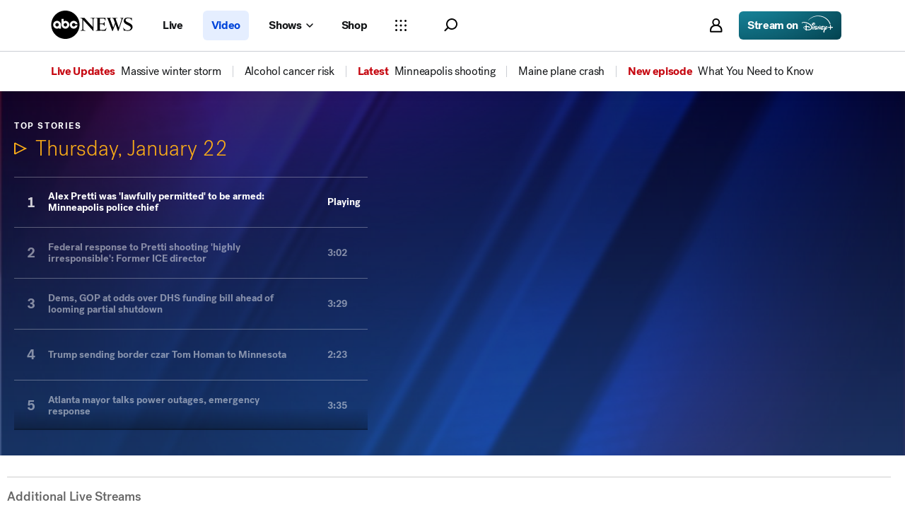

--- FILE ---
content_type: text/html; charset=utf-8
request_url: https://abcnews.go.com/video
body_size: 41558
content:

        <!doctype html>
        <html lang="en" lang="en">
            <head>
                <!-- ABCNEWS | 5016b277c467 | 3980 | 3c1f91256c942eafae2d0095b0a767c3d08d4bb8 | abcnews.go.com | Mon, 26 Jan 2026 19:02:38 GMT -->
                <meta charSet="utf-8" />
                <meta name="viewport" content="initial-scale=1.0, user-scalable=yes" />
                <meta http-equiv="x-ua-compatible" content="IE=edge,chrome=1" />
                <meta property="og:locale" content="en_US" />
                

                <script>
                    window.__dataLayer = {"helpersEnabled":true,"page":{},"pzn":{},"site":{"device":"desktop","portal":"news"},"visitor":{}},
                        consentToken = window.localStorage.getItem('consentToken');

                    if (consentToken) {
                        window.__dataLayer.visitor = { consent : JSON.parse(consentToken) }; 
                    }
                </script>
                <script src="https://dcf.espn.com/TWDC-DTCI/prod/Bootstrap.js"></script>
                <link rel="preload" as="font" href="https://s.abcnews.com/assets/dtci/fonts/post-grotesk/PostGrotesk-Book.woff2" crossorigin>
<link rel="preload" as="font" href="https://s.abcnews.com/assets/dtci/fonts/post-grotesk/PostGrotesk-Bold.woff2" crossorigin>
<link rel="preload" as="font" href="https://s.abcnews.com/assets/dtci/fonts/post-grotesk/PostGrotesk-Medium.woff2" crossorigin>
<link rel="preload" as="font" href="https://s.abcnews.com/assets/dtci/fonts/post-grotesk/PostGrotesk-Light.woff2" crossorigin>
<link rel="preload" as="font" href="https://s.abcnews.com/assets/dtci/fonts/klim/tiempos/TiemposHeadline-Regular.woff2" crossorigin>
<link rel="preload" as="font" href="https://s.abcnews.com/assets/dtci/fonts/klim/tiempos/TiemposHeadline-RegularItalic.woff2" crossorigin>
<link rel="preload" as="font" href="https://s.abcnews.com/assets/dtci/fonts/klim/tiempos/TiemposHeadline-Medium.woff2" crossorigin>
<link rel="preload" as="image" href="https://s.abcnews.com/assets/dtci/icomoon/svg/logo.svg" >
<link rel="preconnect" href="https://fastcast.semfs.engsvc.go.com">
<link rel="preconnect" href="https://cdn.registerdisney.go.com">
                
                <link data-react-helmet="true" rel="stylesheet" href="//assets-cdn.abcnews.com/abcnews/3c1f91256c94-release-01-20-2026.4/client/abcnews/css/fusion-664e88d3.css"/><link data-react-helmet="true" rel="stylesheet" href="//assets-cdn.abcnews.com/abcnews/3c1f91256c94-release-01-20-2026.4/client/abcnews/css/5688-9ad856db.css"/><link data-react-helmet="true" rel="stylesheet" href="//assets-cdn.abcnews.com/abcnews/3c1f91256c94-release-01-20-2026.4/client/abcnews/css/abcnews-a9a17469.css"/><link data-react-helmet="true" rel="stylesheet" href="//assets-cdn.abcnews.com/abcnews/3c1f91256c94-release-01-20-2026.4/client/abcnews/css/2976-c65d725e.css"/><link data-react-helmet="true" rel="stylesheet" href="//assets-cdn.abcnews.com/abcnews/3c1f91256c94-release-01-20-2026.4/client/abcnews/css/8535-39af97b9.css"/><link data-react-helmet="true" rel="stylesheet" href="//assets-cdn.abcnews.com/abcnews/3c1f91256c94-release-01-20-2026.4/client/abcnews/css/1733-9fa52771.css"/><link data-react-helmet="true" rel="stylesheet" href="//assets-cdn.abcnews.com/abcnews/3c1f91256c94-release-01-20-2026.4/client/abcnews/css/6583-af294b91.css"/><link data-react-helmet="true" rel="stylesheet" href="//assets-cdn.abcnews.com/abcnews/3c1f91256c94-release-01-20-2026.4/client/abcnews/css/7709-5c2dacb6.css"/><link data-react-helmet="true" rel="stylesheet" href="//assets-cdn.abcnews.com/abcnews/3c1f91256c94-release-01-20-2026.4/client/abcnews/css/1647-ccbcd0a5.css"/><link data-react-helmet="true" rel="stylesheet" href="//assets-cdn.abcnews.com/abcnews/3c1f91256c94-release-01-20-2026.4/client/abcnews/css/4578-fe1fe1ea.css"/><link data-react-helmet="true" rel="stylesheet" href="//assets-cdn.abcnews.com/abcnews/3c1f91256c94-release-01-20-2026.4/client/abcnews/css/2965-17538124.css"/><link data-react-helmet="true" rel="stylesheet" href="//assets-cdn.abcnews.com/abcnews/3c1f91256c94-release-01-20-2026.4/client/abcnews/css/section-0bd35cca.css"/><link data-react-helmet="true" rel="canonical" href="https://abcnews.go.com/Video"/><link data-react-helmet="true" rel="manifest" href="/manifest.json"/><link data-react-helmet="true" rel="shortcut icon" href="https://s.abcnews.com/assets/dtci/images/favicon.ico" type="image/x-icon"/>
                <script src="//assets-cdn.abcnews.com/abcnews/3c1f91256c94-release-01-20-2026.4/client/abcnews/runtime-e54ee8d4.js" defer></script><script src="//assets-cdn.abcnews.com/abcnews/3c1f91256c94-release-01-20-2026.4/client/abcnews/5688-b0c23135.js" defer></script><script src="//assets-cdn.abcnews.com/abcnews/3c1f91256c94-release-01-20-2026.4/client/abcnews/6205-13c8fa1f.js" defer></script><script src="//assets-cdn.abcnews.com/abcnews/3c1f91256c94-release-01-20-2026.4/client/abcnews/8554-3eca6f9b.js" defer></script><script src="//assets-cdn.abcnews.com/abcnews/3c1f91256c94-release-01-20-2026.4/client/abcnews/5741-4c886934.js" defer></script><script src="//assets-cdn.abcnews.com/abcnews/3c1f91256c94-release-01-20-2026.4/client/abcnews/9910-30fd012b.js" defer></script><script src="//assets-cdn.abcnews.com/abcnews/3c1f91256c94-release-01-20-2026.4/client/abcnews/7854-1fd771ba.js" defer></script><script src="//assets-cdn.abcnews.com/abcnews/3c1f91256c94-release-01-20-2026.4/client/abcnews/1776-2e8efa49.js" defer></script><script src="//assets-cdn.abcnews.com/abcnews/3c1f91256c94-release-01-20-2026.4/client/abcnews/7110-6ed21ff2.js" defer></script><script src="//assets-cdn.abcnews.com/abcnews/3c1f91256c94-release-01-20-2026.4/client/abcnews/5426-71e7842a.js" defer></script><script src="//assets-cdn.abcnews.com/abcnews/3c1f91256c94-release-01-20-2026.4/client/abcnews/596-1b8c931e.js" defer></script><script src="//assets-cdn.abcnews.com/abcnews/3c1f91256c94-release-01-20-2026.4/client/abcnews/5793-b7aec70c.js" defer></script><script src="//assets-cdn.abcnews.com/abcnews/3c1f91256c94-release-01-20-2026.4/client/abcnews/3726-1194fa2c.js" defer></script><script src="//assets-cdn.abcnews.com/abcnews/3c1f91256c94-release-01-20-2026.4/client/abcnews/5427-a8a81766.js" defer></script><script src="//assets-cdn.abcnews.com/abcnews/3c1f91256c94-release-01-20-2026.4/client/abcnews/1763-5f9172a8.js" defer></script><script src="//assets-cdn.abcnews.com/abcnews/3c1f91256c94-release-01-20-2026.4/client/abcnews/1953-3a2f1ca2.js" defer></script><script src="//assets-cdn.abcnews.com/abcnews/3c1f91256c94-release-01-20-2026.4/client/abcnews/1834-6ecb9e6f.js" defer></script><script src="//assets-cdn.abcnews.com/abcnews/3c1f91256c94-release-01-20-2026.4/client/abcnews/2233-e4237f4d.js" defer></script><script src="//assets-cdn.abcnews.com/abcnews/3c1f91256c94-release-01-20-2026.4/client/abcnews/4664-d0922e4a.js" defer></script><script src="//assets-cdn.abcnews.com/abcnews/3c1f91256c94-release-01-20-2026.4/client/abcnews/7064-40a30929.js" defer></script><script src="//assets-cdn.abcnews.com/abcnews/3c1f91256c94-release-01-20-2026.4/client/abcnews/9338-5dfb2607.js" defer></script><script src="//assets-cdn.abcnews.com/abcnews/3c1f91256c94-release-01-20-2026.4/client/abcnews/963-54c976c1.js" defer></script><script src="//assets-cdn.abcnews.com/abcnews/3c1f91256c94-release-01-20-2026.4/client/abcnews/2976-f34926c0.js" defer></script><script src="//assets-cdn.abcnews.com/abcnews/3c1f91256c94-release-01-20-2026.4/client/abcnews/4724-ae075fba.js" defer></script><script src="//assets-cdn.abcnews.com/abcnews/3c1f91256c94-release-01-20-2026.4/client/abcnews/6189-68ad6857.js" defer></script><script src="//assets-cdn.abcnews.com/abcnews/3c1f91256c94-release-01-20-2026.4/client/abcnews/6493-c16d6abe.js" defer></script><script src="//assets-cdn.abcnews.com/abcnews/3c1f91256c94-release-01-20-2026.4/client/abcnews/3305-7a5dd56b.js" defer></script><script src="//assets-cdn.abcnews.com/abcnews/3c1f91256c94-release-01-20-2026.4/client/abcnews/1648-98ac14ae.js" defer></script><script src="//assets-cdn.abcnews.com/abcnews/3c1f91256c94-release-01-20-2026.4/client/abcnews/5393-46fcef83.js" defer></script><script src="//assets-cdn.abcnews.com/abcnews/3c1f91256c94-release-01-20-2026.4/client/abcnews/4323-518d1ac4.js" defer></script><script src="//assets-cdn.abcnews.com/abcnews/3c1f91256c94-release-01-20-2026.4/client/abcnews/508-c9d4c2d2.js" defer></script><script src="//assets-cdn.abcnews.com/abcnews/3c1f91256c94-release-01-20-2026.4/client/abcnews/160-4831473d.js" defer></script><script src="//assets-cdn.abcnews.com/abcnews/3c1f91256c94-release-01-20-2026.4/client/abcnews/6652-e5fe0a22.js" defer></script><script src="//assets-cdn.abcnews.com/abcnews/3c1f91256c94-release-01-20-2026.4/client/abcnews/8535-a0f1f886.js" defer></script><script src="//assets-cdn.abcnews.com/abcnews/3c1f91256c94-release-01-20-2026.4/client/abcnews/9806-0c1f27f3.js" defer></script><script src="//assets-cdn.abcnews.com/abcnews/3c1f91256c94-release-01-20-2026.4/client/abcnews/1733-5a7239c7.js" defer></script><script src="//assets-cdn.abcnews.com/abcnews/3c1f91256c94-release-01-20-2026.4/client/abcnews/6583-265efb81.js" defer></script><script src="//assets-cdn.abcnews.com/abcnews/3c1f91256c94-release-01-20-2026.4/client/abcnews/7709-b9c9ddda.js" defer></script><script src="//assets-cdn.abcnews.com/abcnews/3c1f91256c94-release-01-20-2026.4/client/abcnews/1647-18d9b481.js" defer></script><script src="//assets-cdn.abcnews.com/abcnews/3c1f91256c94-release-01-20-2026.4/client/abcnews/4578-d21ee928.js" defer></script><script src="//assets-cdn.abcnews.com/abcnews/3c1f91256c94-release-01-20-2026.4/client/abcnews/2965-2838dd0d.js" defer></script>
                <link rel="prefetch" href="//assets-cdn.abcnews.com/abcnews/3c1f91256c94-release-01-20-2026.4/client/abcnews/_manifest.js" as="script" /><link rel="prefetch" href="//assets-cdn.abcnews.com/abcnews/3c1f91256c94-release-01-20-2026.4/client/abcnews/abcnews-af58b0bb.js" as="script" />
<link rel="prefetch" href="//assets-cdn.abcnews.com/abcnews/3c1f91256c94-release-01-20-2026.4/client/abcnews/section-3f6019de.js" as="script" />
                <title data-react-helmet="true">ABC News Videos  - ABC News</title>
                <meta data-react-helmet="true" name="description" content="Watch the latest news videos and the top news video clips online at ABC News."/><meta data-react-helmet="true" name="keywords" content="news videos, news video, video news, latest news videos, live news stream, watch news online"/><meta data-react-helmet="true" name="theme-color" content="#fff"/><meta data-react-helmet="true" name="copyright" content="2026 ABC News"/><meta data-react-helmet="true" name="author" content="ABC News"/><meta data-react-helmet="true" name="robots" content="index, follow"/><meta data-react-helmet="true" property="fb:admins" content="704409894"/><meta data-react-helmet="true" property="fb:app_id" content="4942312939"/><meta data-react-helmet="true" name="fb_title" content="ABC News – Breaking News, Latest News and Videos"/><meta data-react-helmet="true" property="og:site_name" content="ABC News"/><meta data-react-helmet="true" property="og:url" content="https://abcnews.go.com/Video"/><meta data-react-helmet="true" property="og:title" content="ABC News – Breaking News, Latest News and Videos"/><meta data-react-helmet="true" property="og:description" content="Watch the latest news videos and the top news video clips online at ABC News."/><meta data-react-helmet="true" property="og:image" content="https://s.abcnews.com/images/US/abc_news_default_2000x2000_update_16x9_992.jpg"/><meta data-react-helmet="true" property="og:type" content="website"/><meta data-react-helmet="true" property="fb:pages" content="86680728811"/><meta data-react-helmet="true" property="fb:pages" content="59306617060"/><meta data-react-helmet="true" property="fb:pages" content="214832449817"/><meta data-react-helmet="true" property="fb:pages" content="66660497800"/><meta data-react-helmet="true" property="fb:pages" content="184096565021911"/><meta data-react-helmet="true" property="fb:pages" content="295479040495545"/><meta data-react-helmet="true" property="fb:pages" content="163497464933"/><meta data-react-helmet="true" property="fb:pages" content="149475666523"/><meta data-react-helmet="true" property="fb:pages" content="1161108697272926"/><meta data-react-helmet="true" property="fb:pages" content="263058762303"/><meta data-react-helmet="true" property="fb:pages" content="55845270277"/><meta data-react-helmet="true" name="twitter:app:name:iphone" content="ABC News"/><meta data-react-helmet="true" name="twitter:app:id:iphone" content="300255638"/><meta data-react-helmet="true" name="twitter:app:url:iphone" content="abcnewsiphone://link/section,"/><meta data-react-helmet="true" name="twitter:app:name:ipad" content="ABC News"/><meta data-react-helmet="true" name="twitter:app:id:ipad" content="306934135"/><meta data-react-helmet="true" name="twitter:app:url:ipad" content="abcnewsipad://link/section,"/><meta data-react-helmet="true" name="twitter:app:name:googleplay" content="ABC News"/><meta data-react-helmet="true" name="twitter:app:id:googleplay" content="com.abc.abcnews"/><meta data-react-helmet="true" name="twitter:app:url:googleplay" content="https://abcnews.go.com/"/>
                <script data-react-helmet="true" src="https://scripts.webcontentassessor.com/scripts/0b90f464007ee375f4e9cd06c3914e59274887f92e97c606a62fdf9e3a4728b5"></script><script data-react-helmet="true" async="true" src="https://www.googletagmanager.com/gtag/js?id=DC-4139589"></script><script data-react-helmet="true" src="https://s.abcnews.com/assets/dtci/js/floodlight_global.js"></script>
                

                <script data-rum-type="legacy" data-rum-pct="100">(() => {function gc(n){n=document.cookie.match("(^|;) ?"+n+"=([^;]*)(;|$)");return n?n[2]:null}function sc(n){document.cookie=n}function smpl(n){n/=100;return!!n&&Math.random()<=n}var _nr=!1,_nrCookie=gc("_nr");null!==_nrCookie?"1"===_nrCookie&&(_nr=!0):smpl(100)?(_nr=!0,sc("_nr=1; path=/")):(_nr=!1,sc("_nr=0; path=/"));_nr && (() => {;window.NREUM||(NREUM={});NREUM.init={distributed_tracing:{enabled:true},privacy:{cookies_enabled:true},ajax:{deny_list:["bam.nr-data.net"]}};;NREUM.info = {"beacon":"bam.nr-data.net","errorBeacon":"bam.nr-data.net","sa":1,"licenseKey":"16357338ab","applicationID":"395029741"};__nr_require=function(t,e,n){function r(n){if(!e[n]){var o=e[n]={exports:{}};t[n][0].call(o.exports,function(e){var o=t[n][1][e];return r(o||e)},o,o.exports)}return e[n].exports}if("function"==typeof __nr_require)return __nr_require;for(var o=0;o<n.length;o++)r(n[o]);return r}({1:[function(t,e,n){function r(t){try{s.console&&console.log(t)}catch(e){}}var o,i=t("ee"),a=t(31),s={};try{o=localStorage.getItem("__nr_flags").split(","),console&&"function"==typeof console.log&&(s.console=!0,o.indexOf("dev")!==-1&&(s.dev=!0),o.indexOf("nr_dev")!==-1&&(s.nrDev=!0))}catch(c){}s.nrDev&&i.on("internal-error",function(t){r(t.stack)}),s.dev&&i.on("fn-err",function(t,e,n){r(n.stack)}),s.dev&&(r("NR AGENT IN DEVELOPMENT MODE"),r("flags: "+a(s,function(t,e){return t}).join(", ")))},{}],2:[function(t,e,n){function r(t,e,n,r,s){try{l?l-=1:o(s||new UncaughtException(t,e,n),!0)}catch(f){try{i("ierr",[f,c.now(),!0])}catch(d){}}return"function"==typeof u&&u.apply(this,a(arguments))}function UncaughtException(t,e,n){this.message=t||"Uncaught error with no additional information",this.sourceURL=e,this.line=n}function o(t,e){var n=e?null:c.now();i("err",[t,n])}var i=t("handle"),a=t(32),s=t("ee"),c=t("loader"),f=t("gos"),u=window.onerror,d=!1,p="nr@seenError";if(!c.disabled){var l=0;c.features.err=!0,t(1),window.onerror=r;try{throw new Error}catch(h){"stack"in h&&(t(14),t(13),"addEventListener"in window&&t(7),c.xhrWrappable&&t(15),d=!0)}s.on("fn-start",function(t,e,n){d&&(l+=1)}),s.on("fn-err",function(t,e,n){d&&!n[p]&&(f(n,p,function(){return!0}),this.thrown=!0,o(n))}),s.on("fn-end",function(){d&&!this.thrown&&l>0&&(l-=1)}),s.on("internal-error",function(t){i("ierr",[t,c.now(),!0])})}},{}],3:[function(t,e,n){var r=t("loader");r.disabled||(r.features.ins=!0)},{}],4:[function(t,e,n){function r(){U++,L=g.hash,this[u]=y.now()}function o(){U--,g.hash!==L&&i(0,!0);var t=y.now();this[h]=~~this[h]+t-this[u],this[d]=t}function i(t,e){E.emit("newURL",[""+g,e])}function a(t,e){t.on(e,function(){this[e]=y.now()})}var s="-start",c="-end",f="-body",u="fn"+s,d="fn"+c,p="cb"+s,l="cb"+c,h="jsTime",m="fetch",v="addEventListener",w=window,g=w.location,y=t("loader");if(w[v]&&y.xhrWrappable&&!y.disabled){var x=t(11),b=t(12),E=t(9),R=t(7),O=t(14),T=t(8),S=t(15),P=t(10),M=t("ee"),C=M.get("tracer"),N=t(23);t(17),y.features.spa=!0;var L,U=0;M.on(u,r),b.on(p,r),P.on(p,r),M.on(d,o),b.on(l,o),P.on(l,o),M.buffer([u,d,"xhr-resolved"]),R.buffer([u]),O.buffer(["setTimeout"+c,"clearTimeout"+s,u]),S.buffer([u,"new-xhr","send-xhr"+s]),T.buffer([m+s,m+"-done",m+f+s,m+f+c]),E.buffer(["newURL"]),x.buffer([u]),b.buffer(["propagate",p,l,"executor-err","resolve"+s]),C.buffer([u,"no-"+u]),P.buffer(["new-jsonp","cb-start","jsonp-error","jsonp-end"]),a(T,m+s),a(T,m+"-done"),a(P,"new-jsonp"),a(P,"jsonp-end"),a(P,"cb-start"),E.on("pushState-end",i),E.on("replaceState-end",i),w[v]("hashchange",i,N(!0)),w[v]("load",i,N(!0)),w[v]("popstate",function(){i(0,U>1)},N(!0))}},{}],5:[function(t,e,n){function r(){var t=new PerformanceObserver(function(t,e){var n=t.getEntries();s(v,[n])});try{t.observe({entryTypes:["resource"]})}catch(e){}}function o(t){if(s(v,[window.performance.getEntriesByType(w)]),window.performance["c"+p])try{window.performance[h](m,o,!1)}catch(t){}else try{window.performance[h]("webkit"+m,o,!1)}catch(t){}}function i(t){}if(window.performance&&window.performance.timing&&window.performance.getEntriesByType){var a=t("ee"),s=t("handle"),c=t(14),f=t(13),u=t(6),d=t(23),p="learResourceTimings",l="addEventListener",h="removeEventListener",m="resourcetimingbufferfull",v="bstResource",w="resource",g="-start",y="-end",x="fn"+g,b="fn"+y,E="bstTimer",R="pushState",O=t("loader");if(!O.disabled){O.features.stn=!0,t(9),"addEventListener"in window&&t(7);var T=NREUM.o.EV;a.on(x,function(t,e){var n=t[0];n instanceof T&&(this.bstStart=O.now())}),a.on(b,function(t,e){var n=t[0];n instanceof T&&s("bst",[n,e,this.bstStart,O.now()])}),c.on(x,function(t,e,n){this.bstStart=O.now(),this.bstType=n}),c.on(b,function(t,e){s(E,[e,this.bstStart,O.now(),this.bstType])}),f.on(x,function(){this.bstStart=O.now()}),f.on(b,function(t,e){s(E,[e,this.bstStart,O.now(),"requestAnimationFrame"])}),a.on(R+g,function(t){this.time=O.now(),this.startPath=location.pathname+location.hash}),a.on(R+y,function(t){s("bstHist",[location.pathname+location.hash,this.startPath,this.time])}),u()?(s(v,[window.performance.getEntriesByType("resource")]),r()):l in window.performance&&(window.performance["c"+p]?window.performance[l](m,o,d(!1)):window.performance[l]("webkit"+m,o,d(!1))),document[l]("scroll",i,d(!1)),document[l]("keypress",i,d(!1)),document[l]("click",i,d(!1))}}},{}],6:[function(t,e,n){e.exports=function(){return"PerformanceObserver"in window&&"function"==typeof window.PerformanceObserver}},{}],7:[function(t,e,n){function r(t){for(var e=t;e&&!e.hasOwnProperty(u);)e=Object.getPrototypeOf(e);e&&o(e)}function o(t){s.inPlace(t,[u,d],"-",i)}function i(t,e){return t[1]}var a=t("ee").get("events"),s=t("wrap-function")(a,!0),c=t("gos"),f=XMLHttpRequest,u="addEventListener",d="removeEventListener";e.exports=a,"getPrototypeOf"in Object?(r(document),r(window),r(f.prototype)):f.prototype.hasOwnProperty(u)&&(o(window),o(f.prototype)),a.on(u+"-start",function(t,e){var n=t[1];if(null!==n&&("function"==typeof n||"object"==typeof n)){var r=c(n,"nr@wrapped",function(){function t(){if("function"==typeof n.handleEvent)return n.handleEvent.apply(n,arguments)}var e={object:t,"function":n}[typeof n];return e?s(e,"fn-",null,e.name||"anonymous"):n});this.wrapped=t[1]=r}}),a.on(d+"-start",function(t){t[1]=this.wrapped||t[1]})},{}],8:[function(t,e,n){function r(t,e,n){var r=t[e];"function"==typeof r&&(t[e]=function(){var t=i(arguments),e={};o.emit(n+"before-start",[t],e);var a;e[m]&&e[m].dt&&(a=e[m].dt);var s=r.apply(this,t);return o.emit(n+"start",[t,a],s),s.then(function(t){return o.emit(n+"end",[null,t],s),t},function(t){throw o.emit(n+"end",[t],s),t})})}var o=t("ee").get("fetch"),i=t(32),a=t(31);e.exports=o;var s=window,c="fetch-",f=c+"body-",u=["arrayBuffer","blob","json","text","formData"],d=s.Request,p=s.Response,l=s.fetch,h="prototype",m="nr@context";d&&p&&l&&(a(u,function(t,e){r(d[h],e,f),r(p[h],e,f)}),r(s,"fetch",c),o.on(c+"end",function(t,e){var n=this;if(e){var r=e.headers.get("content-length");null!==r&&(n.rxSize=r),o.emit(c+"done",[null,e],n)}else o.emit(c+"done",[t],n)}))},{}],9:[function(t,e,n){var r=t("ee").get("history"),o=t("wrap-function")(r);e.exports=r;var i=window.history&&window.history.constructor&&window.history.constructor.prototype,a=window.history;i&&i.pushState&&i.replaceState&&(a=i),o.inPlace(a,["pushState","replaceState"],"-")},{}],10:[function(t,e,n){function r(t){function e(){f.emit("jsonp-end",[],l),t.removeEventListener("load",e,c(!1)),t.removeEventListener("error",n,c(!1))}function n(){f.emit("jsonp-error",[],l),f.emit("jsonp-end",[],l),t.removeEventListener("load",e,c(!1)),t.removeEventListener("error",n,c(!1))}var r=t&&"string"==typeof t.nodeName&&"script"===t.nodeName.toLowerCase();if(r){var o="function"==typeof t.addEventListener;if(o){var a=i(t.src);if(a){var d=s(a),p="function"==typeof d.parent[d.key];if(p){var l={};u.inPlace(d.parent,[d.key],"cb-",l),t.addEventListener("load",e,c(!1)),t.addEventListener("error",n,c(!1)),f.emit("new-jsonp",[t.src],l)}}}}}function o(){return"addEventListener"in window}function i(t){var e=t.match(d);return e?e[1]:null}function a(t,e){var n=t.match(l),r=n[1],o=n[3];return o?a(o,e[r]):e[r]}function s(t){var e=t.match(p);return e&&e.length>=3?{key:e[2],parent:a(e[1],window)}:{key:t,parent:window}}var c=t(23),f=t("ee").get("jsonp"),u=t("wrap-function")(f);if(e.exports=f,o()){var d=/[?&](?:callback|cb)=([^&#]+)/,p=/(.*).([^.]+)/,l=/^(w+)(.|$)(.*)$/,h=["appendChild","insertBefore","replaceChild"];Node&&Node.prototype&&Node.prototype.appendChild?u.inPlace(Node.prototype,h,"dom-"):(u.inPlace(HTMLElement.prototype,h,"dom-"),u.inPlace(HTMLHeadElement.prototype,h,"dom-"),u.inPlace(HTMLBodyElement.prototype,h,"dom-")),f.on("dom-start",function(t){r(t[0])})}},{}],11:[function(t,e,n){var r=t("ee").get("mutation"),o=t("wrap-function")(r),i=NREUM.o.MO;e.exports=r,i&&(window.MutationObserver=function(t){return this instanceof i?new i(o(t,"fn-")):i.apply(this,arguments)},MutationObserver.prototype=i.prototype)},{}],12:[function(t,e,n){function r(t){var e=i.context(),n=s(t,"executor-",e,null,!1),r=new f(n);return i.context(r).getCtx=function(){return e},r}var o=t("wrap-function"),i=t("ee").get("promise"),a=t("ee").getOrSetContext,s=o(i),c=t(31),f=NREUM.o.PR;e.exports=i,f&&(window.Promise=r,["all","race"].forEach(function(t){var e=f[t];f[t]=function(n){function r(t){return function(){i.emit("propagate",[null,!o],a,!1,!1),o=o||!t}}var o=!1;c(n,function(e,n){Promise.resolve(n).then(r("all"===t),r(!1))});var a=e.apply(f,arguments),s=f.resolve(a);return s}}),["resolve","reject"].forEach(function(t){var e=f[t];f[t]=function(t){var n=e.apply(f,arguments);return t!==n&&i.emit("propagate",[t,!0],n,!1,!1),n}}),f.prototype["catch"]=function(t){return this.then(null,t)},f.prototype=Object.create(f.prototype,{constructor:{value:r}}),c(Object.getOwnPropertyNames(f),function(t,e){try{r[e]=f[e]}catch(n){}}),o.wrapInPlace(f.prototype,"then",function(t){return function(){var e=this,n=o.argsToArray.apply(this,arguments),r=a(e);r.promise=e,n[0]=s(n[0],"cb-",r,null,!1),n[1]=s(n[1],"cb-",r,null,!1);var c=t.apply(this,n);return r.nextPromise=c,i.emit("propagate",[e,!0],c,!1,!1),c}}),i.on("executor-start",function(t){t[0]=s(t[0],"resolve-",this,null,!1),t[1]=s(t[1],"resolve-",this,null,!1)}),i.on("executor-err",function(t,e,n){t[1](n)}),i.on("cb-end",function(t,e,n){i.emit("propagate",[n,!0],this.nextPromise,!1,!1)}),i.on("propagate",function(t,e,n){this.getCtx&&!e||(this.getCtx=function(){if(t instanceof Promise)var e=i.context(t);return e&&e.getCtx?e.getCtx():this})}),r.toString=function(){return""+f})},{}],13:[function(t,e,n){var r=t("ee").get("raf"),o=t("wrap-function")(r),i="equestAnimationFrame";e.exports=r,o.inPlace(window,["r"+i,"mozR"+i,"webkitR"+i,"msR"+i],"raf-"),r.on("raf-start",function(t){t[0]=o(t[0],"fn-")})},{}],14:[function(t,e,n){function r(t,e,n){t[0]=a(t[0],"fn-",null,n)}function o(t,e,n){this.method=n,this.timerDuration=isNaN(t[1])?0:+t[1],t[0]=a(t[0],"fn-",this,n)}var i=t("ee").get("timer"),a=t("wrap-function")(i),s="setTimeout",c="setInterval",f="clearTimeout",u="-start",d="-";e.exports=i,a.inPlace(window,[s,"setImmediate"],s+d),a.inPlace(window,[c],c+d),a.inPlace(window,[f,"clearImmediate"],f+d),i.on(c+u,r),i.on(s+u,o)},{}],15:[function(t,e,n){function r(t,e){d.inPlace(e,["onreadystatechange"],"fn-",s)}function o(){var t=this,e=u.context(t);t.readyState>3&&!e.resolved&&(e.resolved=!0,u.emit("xhr-resolved",[],t)),d.inPlace(t,y,"fn-",s)}function i(t){x.push(t),m&&(E?E.then(a):w?w(a):(R=-R,O.data=R))}function a(){for(var t=0;t<x.length;t++)r([],x[t]);x.length&&(x=[])}function s(t,e){return e}function c(t,e){for(var n in t)e[n]=t[n];return e}t(7);var f=t("ee"),u=f.get("xhr"),d=t("wrap-function")(u),p=t(23),l=NREUM.o,h=l.XHR,m=l.MO,v=l.PR,w=l.SI,g="readystatechange",y=["onload","onerror","onabort","onloadstart","onloadend","onprogress","ontimeout"],x=[];e.exports=u;var b=window.XMLHttpRequest=function(t){var e=new h(t);try{u.emit("new-xhr",[e],e),e.addEventListener(g,o,p(!1))}catch(n){try{u.emit("internal-error",[n])}catch(r){}}return e};if(c(h,b),b.prototype=h.prototype,d.inPlace(b.prototype,["open","send"],"-xhr-",s),u.on("send-xhr-start",function(t,e){r(t,e),i(e)}),u.on("open-xhr-start",r),m){var E=v&&v.resolve();if(!w&&!v){var R=1,O=document.createTextNode(R);new m(a).observe(O,{characterData:!0})}}else f.on("fn-end",function(t){t[0]&&t[0].type===g||a()})},{}],16:[function(t,e,n){function r(t){if(!s(t))return null;var e=window.NREUM;if(!e.loader_config)return null;var n=(e.loader_config.accountID||"").toString()||null,r=(e.loader_config.agentID||"").toString()||null,f=(e.loader_config.trustKey||"").toString()||null;if(!n||!r)return null;var h=l.generateSpanId(),m=l.generateTraceId(),v=Date.now(),w={spanId:h,traceId:m,timestamp:v};return(t.sameOrigin||c(t)&&p())&&(w.traceContextParentHeader=o(h,m),w.traceContextStateHeader=i(h,v,n,r,f)),(t.sameOrigin&&!u()||!t.sameOrigin&&c(t)&&d())&&(w.newrelicHeader=a(h,m,v,n,r,f)),w}function o(t,e){return"00-"+e+"-"+t+"-01"}function i(t,e,n,r,o){var i=0,a="",s=1,c="",f="";return o+"@nr="+i+"-"+s+"-"+n+"-"+r+"-"+t+"-"+a+"-"+c+"-"+f+"-"+e}function a(t,e,n,r,o,i){var a="btoa"in window&&"function"==typeof window.btoa;if(!a)return null;var s={v:[0,1],d:{ty:"Browser",ac:r,ap:o,id:t,tr:e,ti:n}};return i&&r!==i&&(s.d.tk=i),btoa(JSON.stringify(s))}function s(t){return f()&&c(t)}function c(t){var e=!1,n={};if("init"in NREUM&&"distributed_tracing"in NREUM.init&&(n=NREUM.init.distributed_tracing),t.sameOrigin)e=!0;else if(n.allowed_origins instanceof Array)for(var r=0;r<n.allowed_origins.length;r++){var o=h(n.allowed_origins[r]);if(t.hostname===o.hostname&&t.protocol===o.protocol&&t.port===o.port){e=!0;break}}return e}function f(){return"init"in NREUM&&"distributed_tracing"in NREUM.init&&!!NREUM.init.distributed_tracing.enabled}function u(){return"init"in NREUM&&"distributed_tracing"in NREUM.init&&!!NREUM.init.distributed_tracing.exclude_newrelic_header}function d(){return"init"in NREUM&&"distributed_tracing"in NREUM.init&&NREUM.init.distributed_tracing.cors_use_newrelic_header!==!1}function p(){return"init"in NREUM&&"distributed_tracing"in NREUM.init&&!!NREUM.init.distributed_tracing.cors_use_tracecontext_headers}var l=t(28),h=t(18);e.exports={generateTracePayload:r,shouldGenerateTrace:s}},{}],17:[function(t,e,n){function r(t){var e=this.params,n=this.metrics;if(!this.ended){this.ended=!0;for(var r=0;r<p;r++)t.removeEventListener(d[r],this.listener,!1);return e.protocol&&"data"===e.protocol?void g("Ajax/DataUrl/Excluded"):void(e.aborted||(n.duration=a.now()-this.startTime,this.loadCaptureCalled||4!==t.readyState?null==e.status&&(e.status=0):i(this,t),n.cbTime=this.cbTime,s("xhr",[e,n,this.startTime,this.endTime,"xhr"],this)))}}function o(t,e){var n=c(e),r=t.params;r.hostname=n.hostname,r.port=n.port,r.protocol=n.protocol,r.host=n.hostname+":"+n.port,r.pathname=n.pathname,t.parsedOrigin=n,t.sameOrigin=n.sameOrigin}function i(t,e){t.params.status=e.status;var n=v(e,t.lastSize);if(n&&(t.metrics.rxSize=n),t.sameOrigin){var r=e.getResponseHeader("X-NewRelic-App-Data");r&&(t.params.cat=r.split(", ").pop())}t.loadCaptureCalled=!0}var a=t("loader");if(a.xhrWrappable&&!a.disabled){var s=t("handle"),c=t(18),f=t(16).generateTracePayload,u=t("ee"),d=["load","error","abort","timeout"],p=d.length,l=t("id"),h=t(24),m=t(22),v=t(19),w=t(23),g=t(25).recordSupportability,y=NREUM.o.REQ,x=window.XMLHttpRequest;a.features.xhr=!0,t(15),t(8),u.on("new-xhr",function(t){var e=this;e.totalCbs=0,e.called=0,e.cbTime=0,e.end=r,e.ended=!1,e.xhrGuids={},e.lastSize=null,e.loadCaptureCalled=!1,e.params=this.params||{},e.metrics=this.metrics||{},t.addEventListener("load",function(n){i(e,t)},w(!1)),h&&(h>34||h<10)||t.addEventListener("progress",function(t){e.lastSize=t.loaded},w(!1))}),u.on("open-xhr-start",function(t){this.params={method:t[0]},o(this,t[1]),this.metrics={}}),u.on("open-xhr-end",function(t,e){"loader_config"in NREUM&&"xpid"in NREUM.loader_config&&this.sameOrigin&&e.setRequestHeader("X-NewRelic-ID",NREUM.loader_config.xpid);var n=f(this.parsedOrigin);if(n){var r=!1;n.newrelicHeader&&(e.setRequestHeader("newrelic",n.newrelicHeader),r=!0),n.traceContextParentHeader&&(e.setRequestHeader("traceparent",n.traceContextParentHeader),n.traceContextStateHeader&&e.setRequestHeader("tracestate",n.traceContextStateHeader),r=!0),r&&(this.dt=n)}}),u.on("send-xhr-start",function(t,e){var n=this.metrics,r=t[0],o=this;if(n&&r){var i=m(r);i&&(n.txSize=i)}this.startTime=a.now(),this.listener=function(t){try{"abort"!==t.type||o.loadCaptureCalled||(o.params.aborted=!0),("load"!==t.type||o.called===o.totalCbs&&(o.onloadCalled||"function"!=typeof e.onload))&&o.end(e)}catch(n){try{u.emit("internal-error",[n])}catch(r){}}};for(var s=0;s<p;s++)e.addEventListener(d[s],this.listener,w(!1))}),u.on("xhr-cb-time",function(t,e,n){this.cbTime+=t,e?this.onloadCalled=!0:this.called+=1,this.called!==this.totalCbs||!this.onloadCalled&&"function"==typeof n.onload||this.end(n)}),u.on("xhr-load-added",function(t,e){var n=""+l(t)+!!e;this.xhrGuids&&!this.xhrGuids[n]&&(this.xhrGuids[n]=!0,this.totalCbs+=1)}),u.on("xhr-load-removed",function(t,e){var n=""+l(t)+!!e;this.xhrGuids&&this.xhrGuids[n]&&(delete this.xhrGuids[n],this.totalCbs-=1)}),u.on("xhr-resolved",function(){this.endTime=a.now()}),u.on("addEventListener-end",function(t,e){e instanceof x&&"load"===t[0]&&u.emit("xhr-load-added",[t[1],t[2]],e)}),u.on("removeEventListener-end",function(t,e){e instanceof x&&"load"===t[0]&&u.emit("xhr-load-removed",[t[1],t[2]],e)}),u.on("fn-start",function(t,e,n){e instanceof x&&("onload"===n&&(this.onload=!0),("load"===(t[0]&&t[0].type)||this.onload)&&(this.xhrCbStart=a.now()))}),u.on("fn-end",function(t,e){this.xhrCbStart&&u.emit("xhr-cb-time",[a.now()-this.xhrCbStart,this.onload,e],e)}),u.on("fetch-before-start",function(t){function e(t,e){var n=!1;return e.newrelicHeader&&(t.set("newrelic",e.newrelicHeader),n=!0),e.traceContextParentHeader&&(t.set("traceparent",e.traceContextParentHeader),e.traceContextStateHeader&&t.set("tracestate",e.traceContextStateHeader),n=!0),n}var n,r=t[1]||{};"string"==typeof t[0]?n=t[0]:t[0]&&t[0].url?n=t[0].url:window.URL&&t[0]&&t[0]instanceof URL&&(n=t[0].href),n&&(this.parsedOrigin=c(n),this.sameOrigin=this.parsedOrigin.sameOrigin);var o=f(this.parsedOrigin);if(o&&(o.newrelicHeader||o.traceContextParentHeader))if("string"==typeof t[0]||window.URL&&t[0]&&t[0]instanceof URL){var i={};for(var a in r)i[a]=r[a];i.headers=new Headers(r.headers||{}),e(i.headers,o)&&(this.dt=o),t.length>1?t[1]=i:t.push(i)}else t[0]&&t[0].headers&&e(t[0].headers,o)&&(this.dt=o)}),u.on("fetch-start",function(t,e){this.params={},this.metrics={},this.startTime=a.now(),this.dt=e,t.length>=1&&(this.target=t[0]),t.length>=2&&(this.opts=t[1]);var n,r=this.opts||{},i=this.target;if("string"==typeof i?n=i:"object"==typeof i&&i instanceof y?n=i.url:window.URL&&"object"==typeof i&&i instanceof URL&&(n=i.href),o(this,n),"data"!==this.params.protocol){var s=(""+(i&&i instanceof y&&i.method||r.method||"GET")).toUpperCase();this.params.method=s,this.txSize=m(r.body)||0}}),u.on("fetch-done",function(t,e){if(this.endTime=a.now(),this.params||(this.params={}),"data"===this.params.protocol)return void g("Ajax/DataUrl/Excluded");this.params.status=e?e.status:0;var n;"string"==typeof this.rxSize&&this.rxSize.length>0&&(n=+this.rxSize);var r={txSize:this.txSize,rxSize:n,duration:a.now()-this.startTime};s("xhr",[this.params,r,this.startTime,this.endTime,"fetch"],this)})}},{}],18:[function(t,e,n){var r={};e.exports=function(t){if(t in r)return r[t];if(0===(t||"").indexOf("data:"))return{protocol:"data"};var e=document.createElement("a"),n=window.location,o={};e.href=t,o.port=e.port;var i=e.href.split("://");!o.port&&i[1]&&(o.port=i[1].split("/")[0].split("@").pop().split(":")[1]),o.port&&"0"!==o.port||(o.port="https"===i[0]?"443":"80"),o.hostname=e.hostname||n.hostname,o.pathname=e.pathname,o.protocol=i[0],"/"!==o.pathname.charAt(0)&&(o.pathname="/"+o.pathname);var a=!e.protocol||":"===e.protocol||e.protocol===n.protocol,s=e.hostname===document.domain&&e.port===n.port;return o.sameOrigin=a&&(!e.hostname||s),"/"===o.pathname&&(r[t]=o),o}},{}],19:[function(t,e,n){function r(t,e){var n=t.responseType;return"json"===n&&null!==e?e:"arraybuffer"===n||"blob"===n||"json"===n?o(t.response):"text"===n||""===n||void 0===n?o(t.responseText):void 0}var o=t(22);e.exports=r},{}],20:[function(t,e,n){function r(){}function o(t,e,n,r){return function(){return u.recordSupportability("API/"+e+"/called"),i(t+e,[f.now()].concat(s(arguments)),n?null:this,r),n?void 0:this}}var i=t("handle"),a=t(31),s=t(32),c=t("ee").get("tracer"),f=t("loader"),u=t(25),d=NREUM;"undefined"==typeof window.newrelic&&(newrelic=d);var p=["setPageViewName","setCustomAttribute","setErrorHandler","finished","addToTrace","inlineHit","addRelease"],l="api-",h=l+"ixn-";a(p,function(t,e){d[e]=o(l,e,!0,"api")}),d.addPageAction=o(l,"addPageAction",!0),d.setCurrentRouteName=o(l,"routeName",!0),e.exports=newrelic,d.interaction=function(){return(new r).get()};var m=r.prototype={createTracer:function(t,e){var n={},r=this,o="function"==typeof e;return i(h+"tracer",[f.now(),t,n],r),function(){if(c.emit((o?"":"no-")+"fn-start",[f.now(),r,o],n),o)try{return e.apply(this,arguments)}catch(t){throw c.emit("fn-err",[arguments,this,t],n),t}finally{c.emit("fn-end",[f.now()],n)}}}};a("actionText,setName,setAttribute,save,ignore,onEnd,getContext,end,get".split(","),function(t,e){m[e]=o(h,e)}),newrelic.noticeError=function(t,e){"string"==typeof t&&(t=new Error(t)),u.recordSupportability("API/noticeError/called"),i("err",[t,f.now(),!1,e])}},{}],21:[function(t,e,n){function r(t){if(NREUM.init){for(var e=NREUM.init,n=t.split("."),r=0;r<n.length-1;r++)if(e=e[n[r]],"object"!=typeof e)return;return e=e[n[n.length-1]]}}e.exports={getConfiguration:r}},{}],22:[function(t,e,n){e.exports=function(t){if("string"==typeof t&&t.length)return t.length;if("object"==typeof t){if("undefined"!=typeof ArrayBuffer&&t instanceof ArrayBuffer&&t.byteLength)return t.byteLength;if("undefined"!=typeof Blob&&t instanceof Blob&&t.size)return t.size;if(!("undefined"!=typeof FormData&&t instanceof FormData))try{return JSON.stringify(t).length}catch(e){return}}}},{}],23:[function(t,e,n){var r=!1;try{var o=Object.defineProperty({},"passive",{get:function(){r=!0}});window.addEventListener("testPassive",null,o),window.removeEventListener("testPassive",null,o)}catch(i){}e.exports=function(t){return r?{passive:!0,capture:!!t}:!!t}},{}],24:[function(t,e,n){var r=0,o=navigator.userAgent.match(/Firefox[/s](d+.d+)/);o&&(r=+o[1]),e.exports=r},{}],25:[function(t,e,n){function r(t,e){var n=[a,t,{name:t},e];return i("storeMetric",n,null,"api"),n}function o(t,e){var n=[s,t,{name:t},e];return i("storeEventMetrics",n,null,"api"),n}var i=t("handle"),a="sm",s="cm";e.exports={constants:{SUPPORTABILITY_METRIC:a,CUSTOM_METRIC:s},recordSupportability:r,recordCustom:o}},{}],26:[function(t,e,n){function r(){return s.exists&&performance.now?Math.round(performance.now()):(i=Math.max((new Date).getTime(),i))-a}function o(){return i}var i=(new Date).getTime(),a=i,s=t(33);e.exports=r,e.exports.offset=a,e.exports.getLastTimestamp=o},{}],27:[function(t,e,n){function r(t,e){var n=t.getEntries();n.forEach(function(t){"first-paint"===t.name?l("timing",["fp",Math.floor(t.startTime)]):"first-contentful-paint"===t.name&&l("timing",["fcp",Math.floor(t.startTime)])})}function o(t,e){var n=t.getEntries();if(n.length>0){var r=n[n.length-1];if(f&&f<r.startTime)return;var o=[r],i=a({});i&&o.push(i),l("lcp",o)}}function i(t){t.getEntries().forEach(function(t){t.hadRecentInput||l("cls",[t])})}function a(t){var e=navigator.connection||navigator.mozConnection||navigator.webkitConnection;if(e)return e.type&&(t["net-type"]=e.type),e.effectiveType&&(t["net-etype"]=e.effectiveType),e.rtt&&(t["net-rtt"]=e.rtt),e.downlink&&(t["net-dlink"]=e.downlink),t}function s(t){if(t instanceof w&&!y){var e=Math.round(t.timeStamp),n={type:t.type};a(n),e<=h.now()?n.fid=h.now()-e:e>h.offset&&e<=Date.now()?(e-=h.offset,n.fid=h.now()-e):e=h.now(),y=!0,l("timing",["fi",e,n])}}function c(t){"hidden"===t&&(f=h.now(),l("pageHide",[f]))}if(!("init"in NREUM&&"page_view_timing"in NREUM.init&&"enabled"in NREUM.init.page_view_timing&&NREUM.init.page_view_timing.enabled===!1)){var f,u,d,p,l=t("handle"),h=t("loader"),m=t(30),v=t(23),w=NREUM.o.EV;if("PerformanceObserver"in window&&"function"==typeof window.PerformanceObserver){u=new PerformanceObserver(r);try{u.observe({entryTypes:["paint"]})}catch(g){}d=new PerformanceObserver(o);try{d.observe({entryTypes:["largest-contentful-paint"]})}catch(g){}p=new PerformanceObserver(i);try{p.observe({type:"layout-shift",buffered:!0})}catch(g){}}if("addEventListener"in document){var y=!1,x=["click","keydown","mousedown","pointerdown","touchstart"];x.forEach(function(t){document.addEventListener(t,s,v(!1))})}m(c)}},{}],28:[function(t,e,n){function r(){function t(){return e?15&e[n++]:16*Math.random()|0}var e=null,n=0,r=window.crypto||window.msCrypto;r&&r.getRandomValues&&(e=r.getRandomValues(new Uint8Array(31)));for(var o,i="xxxxxxxx-xxxx-4xxx-yxxx-xxxxxxxxxxxx",a="",s=0;s<i.length;s++)o=i[s],"x"===o?a+=t().toString(16):"y"===o?(o=3&t()|8,a+=o.toString(16)):a+=o;return a}function o(){return a(16)}function i(){return a(32)}function a(t){function e(){return n?15&n[r++]:16*Math.random()|0}var n=null,r=0,o=window.crypto||window.msCrypto;o&&o.getRandomValues&&Uint8Array&&(n=o.getRandomValues(new Uint8Array(t)));for(var i=[],a=0;a<t;a++)i.push(e().toString(16));return i.join("")}e.exports={generateUuid:r,generateSpanId:o,generateTraceId:i}},{}],29:[function(t,e,n){function r(t,e){if(!o)return!1;if(t!==o)return!1;if(!e)return!0;if(!i)return!1;for(var n=i.split("."),r=e.split("."),a=0;a<r.length;a++)if(r[a]!==n[a])return!1;return!0}var o=null,i=null,a=/Version\/(\S+)\s+Safari/;if(navigator.userAgent){var s=navigator.userAgent,c=s.match(a);c&&s.indexOf("Chrome")===-1&&s.indexOf("Chromium")===-1&&(o="Safari",i=c[1])}e.exports={agent:o,version:i,match:r}},{}],30:[function(t,e,n){function r(t){function e(){t(s&&document[s]?document[s]:document[i]?"hidden":"visible")}"addEventListener"in document&&a&&document.addEventListener(a,e,o(!1))}var o=t(23);e.exports=r;var i,a,s;"undefined"!=typeof document.hidden?(i="hidden",a="visibilitychange",s="visibilityState"):"undefined"!=typeof document.msHidden?(i="msHidden",a="msvisibilitychange"):"undefined"!=typeof document.webkitHidden&&(i="webkitHidden",a="webkitvisibilitychange",s="webkitVisibilityState")},{}],31:[function(t,e,n){function r(t,e){var n=[],r="",i=0;for(r in t)o.call(t,r)&&(n[i]=e(r,t[r]),i+=1);return n}var o=Object.prototype.hasOwnProperty;e.exports=r},{}],32:[function(t,e,n){function r(t,e,n){e||(e=0),"undefined"==typeof n&&(n=t?t.length:0);for(var r=-1,o=n-e||0,i=Array(o<0?0:o);++r<o;)i[r]=t[e+r];return i}e.exports=r},{}],33:[function(t,e,n){e.exports={exists:"undefined"!=typeof window.performance&&window.performance.timing&&"undefined"!=typeof window.performance.timing.navigationStart}},{}],ee:[function(t,e,n){function r(){}function o(t){function e(t){return t&&t instanceof r?t:t?f(t,c,a):a()}function n(n,r,o,i,a){if(a!==!1&&(a=!0),!l.aborted||i){t&&a&&t(n,r,o);for(var s=e(o),c=m(n),f=c.length,u=0;u<f;u++)c[u].apply(s,r);var p=d[y[n]];return p&&p.push([x,n,r,s]),s}}function i(t,e){g[t]=m(t).concat(e)}function h(t,e){var n=g[t];if(n)for(var r=0;r<n.length;r++)n[r]===e&&n.splice(r,1)}function m(t){return g[t]||[]}function v(t){return p[t]=p[t]||o(n)}function w(t,e){l.aborted||u(t,function(t,n){e=e||"feature",y[n]=e,e in d||(d[e]=[])})}var g={},y={},x={on:i,addEventListener:i,removeEventListener:h,emit:n,get:v,listeners:m,context:e,buffer:w,abort:s,aborted:!1};return x}function i(t){return f(t,c,a)}function a(){return new r}function s(){(d.api||d.feature)&&(l.aborted=!0,d=l.backlog={})}var c="nr@context",f=t("gos"),u=t(31),d={},p={},l=e.exports=o();e.exports.getOrSetContext=i,l.backlog=d},{}],gos:[function(t,e,n){function r(t,e,n){if(o.call(t,e))return t[e];var r=n();if(Object.defineProperty&&Object.keys)try{return Object.defineProperty(t,e,{value:r,writable:!0,enumerable:!1}),r}catch(i){}return t[e]=r,r}var o=Object.prototype.hasOwnProperty;e.exports=r},{}],handle:[function(t,e,n){function r(t,e,n,r){o.buffer([t],r),o.emit(t,e,n)}var o=t("ee").get("handle");e.exports=r,r.ee=o},{}],id:[function(t,e,n){function r(t){var e=typeof t;return!t||"object"!==e&&"function"!==e?-1:t===window?0:a(t,i,function(){return o++})}var o=1,i="nr@id",a=t("gos");e.exports=r},{}],loader:[function(t,e,n){function r(){if(!T++){var t=O.info=NREUM.info,e=m.getElementsByTagName("script")[0];if(setTimeout(f.abort,3e4),!(t&&t.licenseKey&&t.applicationID&&e))return f.abort();c(E,function(e,n){t[e]||(t[e]=n)});var n=a();s("mark",["onload",n+O.offset],null,"api"),s("timing",["load",n]);var r=m.createElement("script");0===t.agent.indexOf("http://")||0===t.agent.indexOf("https://")?r.src=t.agent:r.src=l+"://"+t.agent,e.parentNode.insertBefore(r,e)}}function o(){"complete"===m.readyState&&i()}function i(){s("mark",["domContent",a()+O.offset],null,"api")}var a=t(26),s=t("handle"),c=t(31),f=t("ee"),u=t(29),d=t(21),p=t(23),l=d.getConfiguration("ssl")===!1?"http":"https",h=window,m=h.document,v="addEventListener",w="attachEvent",g=h.XMLHttpRequest,y=g&&g.prototype,x=!1;NREUM.o={ST:setTimeout,SI:h.setImmediate,CT:clearTimeout,XHR:g,REQ:h.Request,EV:h.Event,PR:h.Promise,MO:h.MutationObserver};var b=""+location,E={beacon:"bam.nr-data.net",errorBeacon:"bam.nr-data.net",agent:"js-agent.newrelic.com/nr-spa-1216.min.js"},R=g&&y&&y[v]&&!/CriOS/.test(navigator.userAgent),O=e.exports={offset:a.getLastTimestamp(),now:a,origin:b,features:{},xhrWrappable:R,userAgent:u,disabled:x};if(!x){t(20),t(27),m[v]?(m[v]("DOMContentLoaded",i,p(!1)),h[v]("load",r,p(!1))):(m[w]("onreadystatechange",o),h[w]("onload",r)),s("mark",["firstbyte",a.getLastTimestamp()],null,"api");var T=0}},{}],"wrap-function":[function(t,e,n){function r(t,e){function n(e,n,r,c,f){function nrWrapper(){var i,a,u,p;try{a=this,i=d(arguments),u="function"==typeof r?r(i,a):r||{}}catch(l){o([l,"",[i,a,c],u],t)}s(n+"start",[i,a,c],u,f);try{return p=e.apply(a,i)}catch(h){throw s(n+"err",[i,a,h],u,f),h}finally{s(n+"end",[i,a,p],u,f)}}return a(e)?e:(n||(n=""),nrWrapper[p]=e,i(e,nrWrapper,t),nrWrapper)}function r(t,e,r,o,i){r||(r="");var s,c,f,u="-"===r.charAt(0);for(f=0;f<e.length;f++)c=e[f],s=t[c],a(s)||(t[c]=n(s,u?c+r:r,o,c,i))}function s(n,r,i,a){if(!h||e){var s=h;h=!0;try{t.emit(n,r,i,e,a)}catch(c){o([c,n,r,i],t)}h=s}}return t||(t=u),n.inPlace=r,n.flag=p,n}function o(t,e){e||(e=u);try{e.emit("internal-error",t)}catch(n){}}function i(t,e,n){if(Object.defineProperty&&Object.keys)try{var r=Object.keys(t);return r.forEach(function(n){Object.defineProperty(e,n,{get:function(){return t[n]},set:function(e){return t[n]=e,e}})}),e}catch(i){o([i],n)}for(var a in t)l.call(t,a)&&(e[a]=t[a]);return e}function a(t){return!(t&&t instanceof Function&&t.apply&&!t[p])}function s(t,e){var n=e(t);return n[p]=t,i(t,n,u),n}function c(t,e,n){var r=t[e];t[e]=s(r,n)}function f(){for(var t=arguments.length,e=new Array(t),n=0;n<t;++n)e[n]=arguments[n];return e}var u=t("ee"),d=t(32),p="nr@original",l=Object.prototype.hasOwnProperty,h=!1;e.exports=r,e.exports.wrapFunction=s,e.exports.wrapInPlace=c,e.exports.argsToArray=f},{}]},{},["loader",2,17,5,3,4]);;NREUM.info={"beacon":"bam.nr-data.net","errorBeacon":"bam.nr-data.net","sa":1,"licenseKey":"8d01ff17d1","applicationID":"415461361"}})();})();</script>
                <script>(function(){function a(a){var b,c=g.floor(65535*g.random()).toString(16);for(b=4-c.length;0<b;b--)c="0"+c;return a=(String()+a).substring(0,4),!Number.isNaN(parseInt(a,16))&&a.length?a+c.substr(a.length):c}function b(){var a=c(window.location.hostname);return a?"."+a:".go.com"}function c(a=""){var b=a.match(/[^.]+(?:.com?(?:.[a-z]{2})?|(?:.[a-z]+))?$/i);if(b&&b.length)return b[0].replace(/:[0-9]+$/,"")}function d(a,b,c,d,g,h){var i,j=!1;if(f.test(c)&&(c=c.replace(f,""),j=!0),!a||/^(?:expires|max-age|path|domain|secure)$/i.test(a))return!1;if(i=a+"="+b,g&&g instanceof Date&&(i+="; expires="+g.toUTCString()),c&&(i+="; domain="+c),d&&(i+="; path="+d),h&&(i+="; secure"),document.cookie=i,j){var k="www"+(/^./.test(c)?"":".")+c;e(a,k,d||"")}return!0}function e(a,b,c){return document.cookie=encodeURIComponent(a)+"=; expires=Thu, 01 Jan 1970 00:00:00 GMT"+(b?"; domain="+b:"")+(c?"; path="+c:""),!0}var f=/^.?www/,g=Math;(function(a){for(var b,d=a+"=",e=document.cookie.split(";"),f=0;f<e.length;f++){for(b=e[f];" "===b.charAt(0);)b=b.substring(1,b.length);if(0===b.indexOf(d))return b.substring(d.length,b.length)}return null})("SWID")||function(a){if(a){var c=new Date(Date.now());c.setFullYear(c.getFullYear()+1),d("SWID",a,b(),"/",c)}}(function(){return String()+a()+a()+"-"+a()+"-"+a("4")+"-"+a((g.floor(10*g.random())%4+8).toString(16))+"-"+a()+a()+a()}())})();</script>
            </head>
            <body class="page-section">
                
                <div id="abcnews"><div id="fitt-analytics"><div class="bp-mobileMDPlus bp-mobileLGPlus bp-tabletPlus bp-desktopPlus bp-desktopLGPlus"><main><div id="themeProvider" class="theme-light "><nav class="navigation navigation--has-subnav navigation--topzero" role="navigation"><div class="navigation__container"><div class="navigation__menu"><h2 class="navLogo" id="home"><div data-track-moduleofclick="Navigation" data-track-link_name="Logo" data-track-ctatext="Logo" data-track-positionofclick="0" class="fitt-tracker"><a class="AnchorLink navLogo__link" tabindex="0" aria-label="ABCN Logo" href="/"><div class="navLogo__icon home"></div><span class="navLogo__text">ABC News</span></a></div></h2><div class="navigation__group navigation__group--main" role="menu"><div class="navMenu" id="live"><div data-track-moduleofclick="NavMenu" data-track-link_name="Live" data-track-positionofclick="1" class="fitt-tracker"><a class="AnchorLink navMenu__link live" tabindex="0" href="/Live"><h2 class="navMenu__text live">Live</h2></a></div></div><div class="navMenu" id="video"><div data-track-moduleofclick="NavMenu" data-track-link_name="Video" data-track-positionofclick="2" class="fitt-tracker"><a class="AnchorLink navMenu__link video navMenu__link--active" tabindex="0" href="/Video"><h2 class="navMenu__text video">Video</h2></a></div></div><div class="navMenu" id="shows"><div data-track-moduleofclick="NavMenu" data-track-link_name="Shows" data-track-positionofclick="3" class="fitt-tracker"><a class="AnchorLink navMenu__link shows" tabindex="0" aria-label="Open shows Dropdown" aria-expanded="false" href="#"><div class="navMenu__dropdownLink"><h2 class="navMenu__text shows">Shows</h2><span class="navMenu__dropdownLink__icon" id="dropdown-icon"><svg aria-hidden="true" class="prism-Iconography prism-Iconography--arrows-chevronDown shows" focusable="false" height="1em" viewBox="0 0 32 32" width="1em" xmlns="http://www.w3.org/2000/svg" xmlns:xlink="http://www.w3.org/1999/xlink"><path fill="currentColor" d="M6.939 10.939a1.5 1.5 0 012.121 0l6.939 6.939 6.939-6.939a1.5 1.5 0 112.121 2.121l-8 8a1.5 1.5 0 01-2.121 0l-8-8a1.5 1.5 0 010-2.121z"></path></svg></span></div></a></div></div><div class="navMenu" id="shop"><div data-track-moduleofclick="NavMenu" data-track-link_name="Shop" data-track-positionofclick="4" class="fitt-tracker"><a class="AnchorLink navMenu__link shop hideOnSmallDesktop" tabindex="0" href="/Shop"><h2 class="navMenu__text shop">Shop</h2></a></div></div><div class="navMenu" id="sections"><div data-track-moduleofclick="NavMenu" data-track-link_name="Sections" data-track-positionofclick="5" class="fitt-tracker"><a class="AnchorLink navMenu__link sections" tabindex="0" aria-label="Open sections Dropdown" aria-expanded="false" href="#"><span class="navMenu__icon sections"></span></a></div></div><div class="navMenu" id="search"><form><span class="search"><div class="search__icon__container" tabindex="0"><span aria-label="Open Search Bar" class="search__trigger search__trigger--default" role="button"></span></div><span class="search--default"><input type="text" aria-label="Search Headlines, News and Video..." class="search__input" placeholder="Search Headlines, News and Video..." tabindex="-1" required=""/><input type="submit" class="search__input__submit" tabindex="-1"/><span class="search__input__icon"></span></span></span></form></div></div><div class="navigation__spacer"></div><div class="navigation__group navigation__group--tools" role="menu"><div class="navMenu" id="notifications"><div class="popover  loggedOut"><div class="popover__caret"></div><div class="popover__interest-close"></div><span class="popover__interest-label">Interest Successfully Added</span><div class="popover__msg-wrapper"><div class="popover__interest-popover-msg">We&#x27;ll notify you here with news about</div><div class="popover__interest-active"></div></div><div class="popover__interest-turnon-noti">Turn on desktop notifications for breaking stories about interest? </div><label class="popover__interest-switch popover__interest--popover-toggle" data-tag=""><input type="checkbox" class="checkbox"/><span class="interest-slider --braze-off interest-slider--popover-toggle"></span><span class="--braze-off off_text ">Off</span><span class="--braze-off on_text ">On</span></label></div></div><div class="navMenu" id="login"><div class="VZTD mLASH "><a class="UbGlr awXxV lZur QNwmF mhCCg SrhIT CSJky guRMk YYitq KklF bwJpP HZzrH JmTHi HdbdF LNPNz kZRA-D RVkGC SQFkJ DTlmW GCxLR JrdoJ " aria-haspopup="true" disabled="" role="button" aria-label="Open Profile" tabindex="0"><svg aria-hidden="true" class="prism-Iconography prism-Iconography--menu-account kDSxb xOPbW dlJpw " focusable="false" height="1em" viewBox="0 0 24 24" width="1em" xmlns="http://www.w3.org/2000/svg" xmlns:xlink="http://www.w3.org/1999/xlink"><path fill="currentColor" d="M8.333 7.444a3.444 3.444 0 116.889 0 3.444 3.444 0 01-6.89 0zm7.144 3.995a5.444 5.444 0 10-7.399 0A8.003 8.003 0 003 18.889v1.288a1.6 1.6 0 001.6 1.6h14.355a1.6 1.6 0 001.6-1.6V18.89a8.003 8.003 0 00-5.078-7.45zm-3.7 1.45H11a6 6 0 00-6 6v.889h13.555v-.89a6 6 0 00-6-6h-.778z"></path></svg></a></div></div></div><div class="navigation__stream"><a class="AnchorLink navigation__stream__link" tabindex="0" name="Stream on disney plus" target="_blank" href="https://www.disneyplus.com/browse/entity-7c160b55-f261-476a-b3f7-f3a6b083cba2?cid=DTCI-Site-ABCNews-Site-Awareness-DisneyPlus-US-DisneyPlus-NA-EN-NavLink-NA-NA"><h2 class="navigation__stream__text">Stream on</h2><img class="navigation__stream__logo" src="https://assets-cdn.abcotvs.net/static/images/DisneyPlus.svg" alt="stream logo"/></a></div></div></div><div class="PCCvU "><div class="OfbiZ gbxlc OAKIS hFEuw EGdsb lqtkC glxIO HfYhe vUYNV "><div class="bmjsw hsDdd "><div class="ihLsD VZTD BpsUW mLASH lZur EGdsb " style="gap:0"><div class="VZTD wIPHd xTell "><div class="rUrN ZaRVE lZur XYehN MzatL VZTD wIPHd XOJqQ zJpbZ XBacV AfYwC jZDG uZrWK TElwm vrcYA ANbrE " id="106391605"><div data-track-moduleofclick="ProgrammableSubNav" data-track-link_name="Massive winter storm" class="fitt-tracker bmjsw "><h2 class="Ihhcd glfEG kgueg Krqz VZTD PNNut "><span class="rWlLJ SdlJl JrdGN ijjhD upQuq ZfQkn UBzcV ">Live Updates</span><a class="AnchorLink EeYLf klTtn gqvTK rXPFS XANA mmTGz JQiqM OXKHx pBQn eyDwZ " tabindex="0" role="menuitem" aria-label="106391605" href="https://abcnews.go.com/US/live-updates/winter-storm-live-updates-tracking-dangerous-ice-snow/?id=129469173"><span class="rWlLJ SdlJl JrdGN ijjhD upQuq ZfQkn hLwJm ">Live Updates</span><span>Massive winter storm</span></a></h2></div></div> <div class="RrTVU cYfNW rxkG LBnOL GmvuA ePTPn gFcWH GYydp jqNCG paZQx vQPTh "></div></div><div class="VZTD wIPHd xTell "><div class="rUrN ZaRVE lZur XYehN MzatL " id="129557318"><div data-track-moduleofclick="ProgrammableSubNav" data-track-link_name="Alcohol cancer risk" class="fitt-tracker bmjsw "><h2 class="Ihhcd glfEG kgueg Krqz VZTD PNNut "><a class="AnchorLink EeYLf klTtn gqvTK rXPFS XANA mmTGz JQiqM OXKHx pBQn eyDwZ " tabindex="0" role="menuitem" aria-label="129557318" href="https://abcnews.go.com/Health/lifetime-alcohol-linked-higher-risk-colorectal-cancer-new/story?id=129547475"><span>Alcohol cancer risk</span></a></h2></div></div> <div class="RrTVU cYfNW rxkG LBnOL GmvuA ePTPn gFcWH GYydp jqNCG paZQx vQPTh "></div></div><div class="VZTD wIPHd xTell "><div class="rUrN ZaRVE lZur XYehN MzatL VZTD wIPHd XOJqQ zJpbZ XBacV AfYwC jZDG uZrWK TElwm vrcYA ANbrE " id="89237049"><div data-track-moduleofclick="ProgrammableSubNav" data-track-link_name="Minneapolis shooting" class="fitt-tracker bmjsw "><h2 class="Ihhcd glfEG kgueg Krqz VZTD PNNut "><span class="rWlLJ SdlJl JrdGN ijjhD upQuq ZfQkn UBzcV ">Latest</span><a class="AnchorLink EeYLf klTtn gqvTK rXPFS XANA mmTGz JQiqM OXKHx pBQn eyDwZ " tabindex="0" role="menuitem" aria-label="89237049" href="https://abcnews.go.com/US/live-updates/minneapolis-ice-shooting-live-updates-doj-investigating-apparent/?id=129340693"><span class="rWlLJ SdlJl JrdGN ijjhD upQuq ZfQkn hLwJm ">Latest</span><span>Minneapolis shooting</span></a></h2></div></div> <div class="RrTVU cYfNW rxkG LBnOL GmvuA ePTPn gFcWH GYydp jqNCG paZQx vQPTh "></div></div><div class="VZTD wIPHd xTell "><div class="rUrN ZaRVE lZur XYehN MzatL " id="129445370"><div data-track-moduleofclick="ProgrammableSubNav" data-track-link_name="Maine plane crash" class="fitt-tracker bmjsw "><h2 class="Ihhcd glfEG kgueg Krqz VZTD PNNut "><a class="AnchorLink EeYLf klTtn gqvTK rXPFS XANA mmTGz JQiqM OXKHx pBQn eyDwZ " tabindex="0" role="menuitem" aria-label="129445370" href="https://abcnews.go.com/US/private-jet-carrying-8-passengers-crashes-bangor-maine/story?id=129554258"><span>Maine plane crash</span></a></h2></div></div> <div class="RrTVU cYfNW rxkG LBnOL GmvuA ePTPn gFcWH GYydp jqNCG paZQx vQPTh "></div></div><div class="VZTD wIPHd xTell "><div class="rUrN ZaRVE lZur XYehN MzatL VZTD wIPHd XOJqQ zJpbZ XBacV AfYwC jZDG uZrWK TElwm vrcYA ANbrE " id="124569538"><div data-track-moduleofclick="ProgrammableSubNav" data-track-link_name="What You Need to Know" class="fitt-tracker bmjsw "><h2 class="Ihhcd glfEG kgueg Krqz VZTD PNNut "><span class="rWlLJ SdlJl JrdGN ijjhD upQuq ZfQkn UBzcV ">New episode</span><a class="AnchorLink EeYLf klTtn gqvTK rXPFS XANA mmTGz JQiqM OXKHx pBQn eyDwZ " tabindex="0" role="menuitem" aria-label="124569538" target="_blank" href="https://www.disneyplus.com/browse/entity-c99a2244-2ec4-449a-9dde-8b09a408f923?cid=DTCI-Site-ABCNews-Site-Awareness-DisneyPlus-US-DisneyPlus-NA-EN-NavLink-NA-NA"><span class="rWlLJ SdlJl JrdGN ijjhD upQuq ZfQkn hLwJm ">New episode</span><span>What You Need to Know</span></a></h2></div></div> </div></div></div></div></div></nav><div id="section-renderer"><div id="bandlist-component"><div class="band__lead band VideoPage"><div class="VideoPage"></div><div class="block__triple-column block VideoHeroBlock"><div class="VideoHeroBlock__VideoList__Container"><div class="VideoHeroBlock__VideoList__Title"><span class="VideoHeroBlock__VideoList__Title__Text">Top Stories</span><h2 class="VideoHeroBlock__VideoList__Title__Date"><span class="icon-play-hollow"></span>Thursday, January 22</h2></div><div class="VideoHeroBlock__VideoList"><div class="VideoHeroBlock__ListItem VideoHeroBlock__ListItem--selected" id="VideoHeroBlock-item-129565847"><div class="ListItem__Number"><span>1</span></div><div class="ListItem__Title"><span>Alex Pretti was &#x27;lawfully permitted&#x27; to be armed: Minneapolis police chief</span></div><div class="ListItem__Icon"><svg aria-hidden="true" class="icon__svg" viewBox="0 0 24 24"><use xlink:href="#icon__watch__arrow"></use></svg><span class="ListItem__Duration">7:47</span><span class="ListItem__Playing">Playing</span></div></div><div class="VideoHeroBlock__ListItem " id="VideoHeroBlock-item-129567826"><div class="ListItem__Number"><span>2</span></div><div class="ListItem__Title"><span>Federal response to Pretti shooting &#x27;highly irresponsible&#x27;: Former ICE director</span></div><div class="ListItem__Icon"><svg aria-hidden="true" class="icon__svg" viewBox="0 0 24 24"><use xlink:href="#icon__watch__arrow"></use></svg><span class="ListItem__Duration">3:02</span><span class="ListItem__Playing">Playing</span></div></div><div class="VideoHeroBlock__ListItem " id="VideoHeroBlock-item-129565817"><div class="ListItem__Number"><span>3</span></div><div class="ListItem__Title"><span>Dems, GOP at odds over DHS funding bill ahead of looming partial shutdown</span></div><div class="ListItem__Icon"><svg aria-hidden="true" class="icon__svg" viewBox="0 0 24 24"><use xlink:href="#icon__watch__arrow"></use></svg><span class="ListItem__Duration">3:29</span><span class="ListItem__Playing">Playing</span></div></div><div class="VideoHeroBlock__ListItem " id="VideoHeroBlock-item-129566068"><div class="ListItem__Number"><span>4</span></div><div class="ListItem__Title"><span>Trump sending border czar Tom Homan to Minnesota</span></div><div class="ListItem__Icon"><svg aria-hidden="true" class="icon__svg" viewBox="0 0 24 24"><use xlink:href="#icon__watch__arrow"></use></svg><span class="ListItem__Duration">2:23</span><span class="ListItem__Playing">Playing</span></div></div><div class="VideoHeroBlock__ListItem " id="VideoHeroBlock-item-129565731"><div class="ListItem__Number"><span>5</span></div><div class="ListItem__Title"><span>Atlanta mayor talks power outages, emergency response</span></div><div class="ListItem__Icon"><svg aria-hidden="true" class="icon__svg" viewBox="0 0 24 24"><use xlink:href="#icon__watch__arrow"></use></svg><span class="ListItem__Duration">3:35</span><span class="ListItem__Playing">Playing</span></div></div><div class="VideoHeroBlock__ListItem " id="VideoHeroBlock-item-129562989"><div class="ListItem__Number"><span>6</span></div><div class="ListItem__Title"><span>What air travelers need to know amid the storm</span></div><div class="ListItem__Icon"><svg aria-hidden="true" class="icon__svg" viewBox="0 0 24 24"><use xlink:href="#icon__watch__arrow"></use></svg><span class="ListItem__Duration">3:41</span><span class="ListItem__Playing">Playing</span></div></div><div class="VideoHeroBlock__ListItem " id="VideoHeroBlock-item-129562831"><div class="ListItem__Number"><span>7</span></div><div class="ListItem__Title"><span>Snow cleanup in Philadelphia &#x27;has been a challenge&#x27;: Official</span></div><div class="ListItem__Icon"><svg aria-hidden="true" class="icon__svg" viewBox="0 0 24 24"><use xlink:href="#icon__watch__arrow"></use></svg><span class="ListItem__Duration">2:34</span><span class="ListItem__Playing">Playing</span></div></div><div class="VideoHeroBlock__ListItem " id="VideoHeroBlock-item-129565734"><div class="ListItem__Number"><span>8</span></div><div class="ListItem__Title"><span>Natural disaster expert on surviving winter storm aftermath</span></div><div class="ListItem__Icon"><svg aria-hidden="true" class="icon__svg" viewBox="0 0 24 24"><use xlink:href="#icon__watch__arrow"></use></svg><span class="ListItem__Duration">2:52</span><span class="ListItem__Playing">Playing</span></div></div><div class="VideoHeroBlock__ListItem " id="VideoHeroBlock-item-129567003"><div class="ListItem__Number"><span>9</span></div><div class="ListItem__Title"><span>Gold hits record high as investors seek safety</span></div><div class="ListItem__Icon"><svg aria-hidden="true" class="icon__svg" viewBox="0 0 24 24"><use xlink:href="#icon__watch__arrow"></use></svg><span class="ListItem__Duration">0:34</span><span class="ListItem__Playing">Playing</span></div></div><div class="VideoHeroBlock__ListItem " id="VideoHeroBlock-item-129537896"><div class="ListItem__Number"><span>10</span></div><div class="ListItem__Title"><span>Federal officers shoot and kill man in Minneapolis</span></div><div class="ListItem__Icon"><svg aria-hidden="true" class="icon__svg" viewBox="0 0 24 24"><use xlink:href="#icon__watch__arrow"></use></svg><span class="ListItem__Duration">4:36</span><span class="ListItem__Playing">Playing</span></div></div><div class="VideoHeroBlock__ListItem " id="VideoHeroBlock-item-129557968"><div class="ListItem__Number"><span>11</span></div><div class="ListItem__Title"><span>Outrage after Minneapolis protester fatally shot amid altercation with federal agents</span></div><div class="ListItem__Icon"><svg aria-hidden="true" class="icon__svg" viewBox="0 0 24 24"><use xlink:href="#icon__watch__arrow"></use></svg><span class="ListItem__Duration">5:04</span><span class="ListItem__Playing">Playing</span></div></div><div class="VideoHeroBlock__ListItem " id="VideoHeroBlock-item-129557973"><div class="ListItem__Number"><span>12</span></div><div class="ListItem__Title"><span>Witness videos of the fatal shooting of Alex Pretti</span></div><div class="ListItem__Icon"><svg aria-hidden="true" class="icon__svg" viewBox="0 0 24 24"><use xlink:href="#icon__watch__arrow"></use></svg><span class="ListItem__Duration">2:24</span><span class="ListItem__Playing">Playing</span></div></div><div class="VideoHeroBlock__ListItem " id="VideoHeroBlock-item-129557978"><div class="ListItem__Number"><span>13</span></div><div class="ListItem__Title"><span>Trump reacts to Pretti killing</span></div><div class="ListItem__Icon"><svg aria-hidden="true" class="icon__svg" viewBox="0 0 24 24"><use xlink:href="#icon__watch__arrow"></use></svg><span class="ListItem__Duration">2:31</span><span class="ListItem__Playing">Playing</span></div></div><div class="VideoHeroBlock__ListItem " id="VideoHeroBlock-item-129558859"><div class="ListItem__Number"><span>14</span></div><div class="ListItem__Title"><span>Outrage in Minneapolis: Law enforcement training</span></div><div class="ListItem__Icon"><svg aria-hidden="true" class="icon__svg" viewBox="0 0 24 24"><use xlink:href="#icon__watch__arrow"></use></svg><span class="ListItem__Duration">1:49</span><span class="ListItem__Playing">Playing</span></div></div><div class="VideoHeroBlock__ListItem " id="VideoHeroBlock-item-129557993"><div class="ListItem__Number"><span>15</span></div><div class="ListItem__Title"><span>2,000-mile winter storm sweeps the nation</span></div><div class="ListItem__Icon"><svg aria-hidden="true" class="icon__svg" viewBox="0 0 24 24"><use xlink:href="#icon__watch__arrow"></use></svg><span class="ListItem__Duration">1:39</span><span class="ListItem__Playing">Playing</span></div></div></div></div><div class="VideoHeroBlock__VideoPlayer"></div></div></div><div class="band__common band VideoPage"><div class="block__triple-column block Block__LiveVideo"><div class="VideoCarousel__Container"><section class="Carousel relative VideoCarousel" aria-labelledby="index-video-carousel"><div class="Carousel__Header Carousel__Header--visible"><h3 id="index-video-carousel" class="Carousel__Heading">Additional Live Streams</h3></div><div class="Carousel__Wrapper relative"><div class="Carousel__Outer relative flex overflow-hidden" role="listbox"><ul class="Carousel__Inner flex items-center" style="transition:transform 350ms cubic-bezier(0.0, 0.0, 0.2, 1);margin-left:-18px;transform:translateX(0px)"><li class="CarouselSlide relative pointer CarouselSlide--active VideoCarousel__Item" style="margin:0 0 0 18px" role="option" tabindex="0" data-carousel-id="0" aria-selected="true"><a class="AnchorLink VideoTile" tabindex="0" href="/live"><div class="MediaPlaceholder relative MediaPlaceholder--16x9 cursor-pointer MediaPlaceholder--live VideoTile__Media" aria-hidden="false"><figure class="Image aspect-ratio--parent MediaPlaceholder__Image"><div class="RatioFrame aspect-ratio--16x9"></div><div class="Image__Wrapper aspect-ratio--child"><img aria-hidden="false" alt="ABC News Live" class="" data-mptype="image" src="[data-uri]"/></div></figure><div class="MediaPlaceholder__Overlay absolute-fill flex flex-center-all"><div aria-hidden="false" aria-label="" class="MediaPlaceholder__Pill  items-center absolute flex MediaPlaceholder__Pill--live uppercase">Live</div></div><div class="MediaPlaceholder__PlaybackWrapper absolute-fill"></div></div><h3 class="VideoTile__Title"><span>ABC News Live</span></h3></a></li><li class="CarouselSlide relative pointer VideoCarousel__Item" style="margin:0 0 0 18px" role="option" tabindex="0" data-carousel-id="1" aria-selected="false"><a class="AnchorLink VideoTile" tabindex="0" href="/live/video/special-live-5/"><div class="MediaPlaceholder relative MediaPlaceholder--16x9 cursor-pointer MediaPlaceholder--live VideoTile__Media" aria-hidden="false"><figure class="Image aspect-ratio--parent MediaPlaceholder__Image"><div class="RatioFrame aspect-ratio--16x9"></div><div class="Image__Wrapper aspect-ratio--child"><img aria-hidden="false" alt="Times Square covered in snow after major winter storm" class="" data-mptype="image" src="[data-uri]"/></div></figure><div class="MediaPlaceholder__Overlay absolute-fill flex flex-center-all"><div aria-hidden="false" aria-label="" class="MediaPlaceholder__Pill  items-center absolute flex MediaPlaceholder__Pill--live uppercase">Live</div></div><div class="MediaPlaceholder__PlaybackWrapper absolute-fill"></div></div><h3 class="VideoTile__Title"><span>Times Square covered in snow after major winter storm</span></h3></a></li><li class="CarouselSlide relative pointer VideoCarousel__Item" style="margin:0 0 0 18px" role="option" tabindex="0" data-carousel-id="2" aria-selected="false"><a class="AnchorLink VideoTile" tabindex="0" href="/live/video/special-live-4/"><div class="MediaPlaceholder relative MediaPlaceholder--16x9 cursor-pointer MediaPlaceholder--live VideoTile__Media" aria-hidden="false"><figure class="Image aspect-ratio--parent MediaPlaceholder__Image"><div class="RatioFrame aspect-ratio--16x9"></div><div class="Image__Wrapper aspect-ratio--child"><img aria-hidden="false" alt="Live view of New York&#x27;s JFK International airport after winter storm" class="" data-mptype="image" src="[data-uri]"/></div></figure><div class="MediaPlaceholder__Overlay absolute-fill flex flex-center-all"><div aria-hidden="false" aria-label="" class="MediaPlaceholder__Pill  items-center absolute flex MediaPlaceholder__Pill--live uppercase">Live</div></div><div class="MediaPlaceholder__PlaybackWrapper absolute-fill"></div></div><h3 class="VideoTile__Title"><span>Live view of New York&#x27;s JFK International airport after winter storm</span></h3></a></li><li class="CarouselSlide relative pointer VideoCarousel__Item" style="margin:0 0 0 18px" role="option" tabindex="0" data-carousel-id="3" aria-selected="false"><a class="AnchorLink VideoTile" tabindex="0" href="/live/video/special-live-3/"><div class="MediaPlaceholder relative MediaPlaceholder--16x9 cursor-pointer MediaPlaceholder--live VideoTile__Media" aria-hidden="false"><figure class="Image aspect-ratio--parent MediaPlaceholder__Image"><div class="RatioFrame aspect-ratio--16x9"></div><div class="Image__Wrapper aspect-ratio--child"><img aria-hidden="false" alt="View of Philadelphia highway after major winter storm" class="" data-mptype="image" src="[data-uri]"/></div></figure><div class="MediaPlaceholder__Overlay absolute-fill flex flex-center-all"><div aria-hidden="false" aria-label="" class="MediaPlaceholder__Pill  items-center absolute flex MediaPlaceholder__Pill--live uppercase">Live</div></div><div class="MediaPlaceholder__PlaybackWrapper absolute-fill"></div></div><h3 class="VideoTile__Title"><span>View of Philadelphia highway after major winter storm</span></h3></a></li><li class="CarouselSlide relative pointer VideoCarousel__Item" style="margin:0 0 0 18px" role="option" tabindex="0" data-carousel-id="4" aria-selected="false"><a class="AnchorLink VideoTile" tabindex="0" href="/live/video/special-live-09/"><div class="MediaPlaceholder relative MediaPlaceholder--16x9 cursor-pointer MediaPlaceholder--live VideoTile__Media" aria-hidden="false"><figure class="Image aspect-ratio--parent MediaPlaceholder__Image"><div class="RatioFrame aspect-ratio--16x9"></div><div class="Image__Wrapper aspect-ratio--child"><img aria-hidden="false" alt="Live look at Boston highway following winter storm" class="" data-mptype="image" src="[data-uri]"/></div></figure><div class="MediaPlaceholder__Overlay absolute-fill flex flex-center-all"><div aria-hidden="false" aria-label="" class="MediaPlaceholder__Pill  items-center absolute flex MediaPlaceholder__Pill--live uppercase">Live</div></div><div class="MediaPlaceholder__PlaybackWrapper absolute-fill"></div></div><h3 class="VideoTile__Title"><span>Live look at Boston highway following winter storm</span></h3></a></li><li class="CarouselSlide relative pointer VideoCarousel__Item" style="margin:0 0 0 18px" role="option" tabindex="0" data-carousel-id="5" aria-selected="false"><a class="AnchorLink VideoTile" tabindex="0" href="/live/video/special-live-10/"><div class="MediaPlaceholder relative MediaPlaceholder--16x9 cursor-pointer MediaPlaceholder--live VideoTile__Media" aria-hidden="false"><figure class="Image aspect-ratio--parent MediaPlaceholder__Image"><div class="RatioFrame aspect-ratio--16x9"></div><div class="Image__Wrapper aspect-ratio--child"><img aria-hidden="false" alt="Tracking the major Arctic Blast in the Central and Eastern US" class="" data-mptype="image" src="[data-uri]"/></div></figure><div class="MediaPlaceholder__Overlay absolute-fill flex flex-center-all"><div aria-hidden="false" aria-label="" class="MediaPlaceholder__Pill  items-center absolute flex MediaPlaceholder__Pill--live uppercase">Live</div></div><div class="MediaPlaceholder__PlaybackWrapper absolute-fill"></div></div><h3 class="VideoTile__Title"><span>Tracking the major Arctic Blast in the Central and Eastern US</span></h3></a></li><li class="CarouselSlide relative pointer VideoCarousel__Item" style="margin:0 0 0 18px" role="option" tabindex="0" data-carousel-id="6" aria-selected="false"><a class="AnchorLink VideoTile" tabindex="0" href="/live/video/special-live-06/"><div class="MediaPlaceholder relative MediaPlaceholder--16x9 cursor-pointer MediaPlaceholder--live VideoTile__Media" aria-hidden="false"><figure class="Image aspect-ratio--parent MediaPlaceholder__Image"><div class="RatioFrame aspect-ratio--16x9"></div><div class="Image__Wrapper aspect-ratio--child"><img aria-hidden="false" alt="Dow Jones Industrial Average " class="" data-mptype="image" src="[data-uri]"/></div></figure><div class="MediaPlaceholder__Overlay absolute-fill flex flex-center-all"><div aria-hidden="false" aria-label="" class="MediaPlaceholder__Pill  items-center absolute flex MediaPlaceholder__Pill--live uppercase">Live</div></div><div class="MediaPlaceholder__PlaybackWrapper absolute-fill"></div></div><h3 class="VideoTile__Title"><span>Dow Jones Industrial Average </span></h3></a></li></ul></div></div></section></div></div></div><div class="band__common band VideoPage"><div class="incontent-wrapper"><div data-box-type="fitt-adbox-thinbanner"><div class="Ad thinbanner ad-slot" data-slot-type="thinbanner" data-collapse-before-load="true" data-slot-kvps="pos=thinbanner"></div></div></div></div><div class="band__common band VideoShows"><div class="block__triple-column block Block__Video-Show"><div class="block"><div class="VideoCarousel__Container video-show__carrusel"><div class="VideoCarousel__Heading"><h2 class="navLogo" id="home"><div data-track-moduleofclick="Navigation" data-track-link_name="Logo" data-track-ctatext="Logo" data-track-positionofclick="0" class="fitt-tracker"><a class="AnchorLink navLogo__link" tabindex="0" aria-label="ABCN Logo" href="/"><div class="navLogo__icon home"></div><span class="navLogo__text">ABC News</span></a></div></h2> | <!-- -->Shows</div><section class="Carousel relative VideoCarousel" aria-labelledby="index-video-carousel"><div class="Carousel__Wrapper relative"><div class="Carousel__Outer relative flex overflow-hidden" role="listbox"><ul class="Carousel__Inner flex" style="transition:transform 350ms cubic-bezier(0.0, 0.0, 0.2, 1);margin-left:-18px;transform:translateX(0px)"><li class="CarouselSlide relative pointer CarouselSlide--active VideoCarousel__Item" style="margin:0 0 0 18px" role="option" tabindex="0" data-carousel-id="0" aria-selected="true"><figure class="video-show video-show_gma" data-id="129562434" data-playlist="129562434"><picture><div class="bg-image" style="background-image:url(https://s.abcnews.com/images/Video/gma_bg.jpg)"></div></picture><figcaption class="video-show__figcaption"><div><a href="http://abcnews.go.com/GMA" class="video-show__logo-anchor"><div style="background-image:url(https://s.abcnews.com/images/site/goodmorningamerica_carousel.png)" class="show-original-logo"></div></a><div><div class="VideoLightbox__clickTargetRef"><button class="Button--unstyled VideoTile" tabindex="0"><div class="MediaPlaceholder relative MediaPlaceholder--16x9 cursor-pointer MediaPlaceholder--button-hover VideoTile__Media" aria-hidden="false"><figure class="Image aspect-ratio--parent MediaPlaceholder__Image"><div class="RatioFrame aspect-ratio--16x9"></div><div class="Image__Wrapper aspect-ratio--child"><img aria-hidden="false" alt="The United States of Hot Cocoa heads to Chicago and LA" class="" data-mptype="image" src="[data-uri]"/></div></figure><div class="MediaPlaceholder__Overlay absolute-fill flex flex-center-all"><div class="MediaPlaceholder__Button flex flex-center-all" role="button" aria-label="Play video"><svg focusable="false" aria-hidden="true" class="MediaPlaceholder__Icon MediaPlaceholder__Icon--video icon__svg" viewBox="0 0 24 24"><use xlink:href="#icon__controls__play"></use></svg></div></div><div class="MediaPlaceholder__PlaybackWrapper absolute-fill"></div></div><h3 class="VideoTile__Title"><span>The United States of Hot Cocoa heads to Chicago and LA</span></h3></button></div></div><div class="ResponsiveWrapper" data-wrapping="Lightbox"></div></div></figcaption><a href="http://abcnews.go.com/GMA" class="show-original-more">See More ➞</a></figure></li><li class="CarouselSlide relative pointer VideoCarousel__Item" style="margin:0 0 0 18px" role="option" tabindex="0" data-carousel-id="1" aria-selected="false"><figure class="video-show video-show_wn" data-id="129552486" data-playlist="129552486"><picture><div class="bg-image" style="background-image:url(https://s.abcnews.com/images/Politics/ABC-wnt-as-151213.jpg)"></div></picture><figcaption class="video-show__figcaption"><div><a href="http://abcnews.go.com/WN" class="video-show__logo-anchor"><div style="background-image:url(https://s.abcnews.com/images/site/worldnewstonight_carousel.png)" class="show-original-logo"></div></a><div><div class="VideoLightbox__clickTargetRef"><button class="Button--unstyled VideoTile" tabindex="0"><div class="MediaPlaceholder relative MediaPlaceholder--16x9 cursor-pointer MediaPlaceholder--button-hover VideoTile__Media" aria-hidden="false"><figure class="Image aspect-ratio--parent MediaPlaceholder__Image"><div class="RatioFrame aspect-ratio--16x9"></div><div class="Image__Wrapper aspect-ratio--child"><img aria-hidden="false" alt="Winter storm impacts 200 million Americans from New Mexico to New England" class="" data-mptype="image" src="[data-uri]"/></div></figure><div class="MediaPlaceholder__Overlay absolute-fill flex flex-center-all"><div class="MediaPlaceholder__Button flex flex-center-all" role="button" aria-label="Play video"><svg focusable="false" aria-hidden="true" class="MediaPlaceholder__Icon MediaPlaceholder__Icon--video icon__svg" viewBox="0 0 24 24"><use xlink:href="#icon__controls__play"></use></svg></div></div><div class="MediaPlaceholder__PlaybackWrapper absolute-fill"></div></div><h3 class="VideoTile__Title"><span>Winter storm impacts 200 million Americans from New Mexico to New England</span></h3></button></div></div><div class="ResponsiveWrapper" data-wrapping="Lightbox"></div></div></figcaption><a href="http://abcnews.go.com/WN" class="show-original-more">See More ➞</a></figure></li><li class="CarouselSlide relative pointer VideoCarousel__Item" style="margin:0 0 0 18px" role="option" tabindex="0" data-carousel-id="2" aria-selected="false"><figure class="video-show video-show_nightline" data-id="129514876" data-playlist="129514876"><picture><div class="bg-image" style="background-image:url(https://s.abcnews.com/images/Politics/ABC-nightline-as-161213.jpg)"></div></picture><figcaption class="video-show__figcaption"><div><a href="http://abcnews.go.com/Nightline" class="video-show__logo-anchor"><div style="background-image:url(https://s.abcnews.com/images/Site/videocard_NTL_logo_01042018.png)" class="show-original-logo"></div></a><div><div class="VideoLightbox__clickTargetRef"><button class="Button--unstyled VideoTile" tabindex="0"><div class="MediaPlaceholder relative MediaPlaceholder--16x9 cursor-pointer MediaPlaceholder--button-hover VideoTile__Media" aria-hidden="false"><figure class="Image aspect-ratio--parent MediaPlaceholder__Image"><div class="RatioFrame aspect-ratio--16x9"></div><div class="Image__Wrapper aspect-ratio--child"><img aria-hidden="false" alt="&#x27;I’m Glad My Mom Died&#x27; author Jennette McCurdy out with new book, &#x27;Half His Age&#x27;" class="" data-mptype="image" src="[data-uri]"/></div></figure><div class="MediaPlaceholder__Overlay absolute-fill flex flex-center-all"><div class="MediaPlaceholder__Button flex flex-center-all" role="button" aria-label="Play video"><svg focusable="false" aria-hidden="true" class="MediaPlaceholder__Icon MediaPlaceholder__Icon--video icon__svg" viewBox="0 0 24 24"><use xlink:href="#icon__controls__play"></use></svg></div></div><div class="MediaPlaceholder__PlaybackWrapper absolute-fill"></div></div><h3 class="VideoTile__Title"><span>&#x27;I’m Glad My Mom Died&#x27; author Jennette McCurdy out with new book, &#x27;Half His Age&#x27;</span></h3></button></div></div><div class="ResponsiveWrapper" data-wrapping="Lightbox"></div></div></figcaption><a href="http://abcnews.go.com/Nightline" class="show-original-more">See More ➞</a></figure></li><li class="CarouselSlide relative pointer VideoCarousel__Item" style="margin:0 0 0 18px" role="option" tabindex="0" data-carousel-id="3" aria-selected="false"><figure class="video-show video-show_2020" data-id="129564736" data-playlist="129564736"><picture><div class="bg-image" style="background-image:url(https://s.abcnews.com/images/Politics/ABC-2020-as-161213.jpg)"></div></picture><figcaption class="video-show__figcaption"><div><a href="http://abcnews.go.com/2020" class="video-show__logo-anchor"><div style="background-image:url(https://s.abcnews.com/images/site/2020_carousel.png)" class="show-original-logo"></div></a><div><div class="VideoLightbox__clickTargetRef"><button class="Button--unstyled VideoTile" tabindex="0"><div class="MediaPlaceholder relative MediaPlaceholder--16x9 cursor-pointer MediaPlaceholder--button-hover VideoTile__Media" aria-hidden="false"><figure class="Image aspect-ratio--parent MediaPlaceholder__Image"><div class="RatioFrame aspect-ratio--16x9"></div><div class="Image__Wrapper aspect-ratio--child"><img aria-hidden="false" alt="20/20 ‘What the Killer Left Behind’ - premieres Jan. 30th at 9/8c on ABC" class="" data-mptype="image" src="[data-uri]"/></div></figure><div class="MediaPlaceholder__Overlay absolute-fill flex flex-center-all"><div class="MediaPlaceholder__Button flex flex-center-all" role="button" aria-label="Play video"><svg focusable="false" aria-hidden="true" class="MediaPlaceholder__Icon MediaPlaceholder__Icon--video icon__svg" viewBox="0 0 24 24"><use xlink:href="#icon__controls__play"></use></svg></div></div><div class="MediaPlaceholder__PlaybackWrapper absolute-fill"></div></div><h3 class="VideoTile__Title"><span>20/20 ‘What the Killer Left Behind’ - premieres Jan. 30th at 9/8c on ABC</span></h3></button></div></div><div class="ResponsiveWrapper" data-wrapping="Lightbox"></div></div></figcaption><a href="http://abcnews.go.com/2020" class="show-original-more">See More ➞</a></figure></li><li class="CarouselSlide relative pointer VideoCarousel__Item" style="margin:0 0 0 18px" role="option" tabindex="0" data-carousel-id="4" aria-selected="false"><figure class="video-show video-show_thisweek" data-id="129545988" data-playlist="129545988"><picture><div class="bg-image" style="background-image:url(https://s.abcnews.com/images/Politics/ABC-thisweek-01-as-161213.jpg)"></div></picture><figcaption class="video-show__figcaption"><div><a href="http://abcnews.go.com/ThisWeek" class="video-show__logo-anchor"><div style="background-image:url(https://s.abcnews.com/images/site/thisweek_carousel.png)" class="show-original-logo"></div></a><div><div class="VideoLightbox__clickTargetRef"><button class="Button--unstyled VideoTile" tabindex="0"><div class="MediaPlaceholder relative MediaPlaceholder--16x9 cursor-pointer MediaPlaceholder--button-hover VideoTile__Media" aria-hidden="false"><figure class="Image aspect-ratio--parent MediaPlaceholder__Image"><div class="RatioFrame aspect-ratio--16x9"></div><div class="Image__Wrapper aspect-ratio--child"><img aria-hidden="false" alt="Tensions high in Minnesota following deadly shooting" class="" data-mptype="image" src="[data-uri]"/></div></figure><div class="MediaPlaceholder__Overlay absolute-fill flex flex-center-all"><div class="MediaPlaceholder__Button flex flex-center-all" role="button" aria-label="Play video"><svg focusable="false" aria-hidden="true" class="MediaPlaceholder__Icon MediaPlaceholder__Icon--video icon__svg" viewBox="0 0 24 24"><use xlink:href="#icon__controls__play"></use></svg></div></div><div class="MediaPlaceholder__PlaybackWrapper absolute-fill"></div></div><h3 class="VideoTile__Title"><span>Tensions high in Minnesota following deadly shooting</span></h3></button></div></div><div class="ResponsiveWrapper" data-wrapping="Lightbox"></div></div></figcaption><a href="http://abcnews.go.com/ThisWeek" class="show-original-more">See More ➞</a></figure></li></ul></div></div></section></div></div></div></div><div class="band__common band VideoPage"><div><div class="Header flex justify-between Header__title--band"><div class="flex flex-col justify-end "><h2 class="Header__headerText">U.S.</h2></div><div></div></div></div><div class="block__triple-column block Block__Video"><div class="VideoCarousel__Container"><section class="Carousel relative VideoCarousel" aria-labelledby="index-video-carousel"><div class="Carousel__Header Carousel__Header--invisible"><h3 id="index-video-carousel" class="Carousel__Heading">U.S.</h3></div><div class="Carousel__Wrapper relative"><div class="Carousel__Outer relative flex overflow-hidden" role="listbox"><ul class="Carousel__Inner flex items-center" style="transition:transform 350ms cubic-bezier(0.0, 0.0, 0.2, 1);margin-left:-18px;transform:translateX(0px)"><li class="CarouselSlide relative pointer CarouselSlide--active VideoCarousel__Item" style="margin:0 0 0 18px" role="option" tabindex="0" data-carousel-id="0" aria-selected="true"><div><div class="VideoLightbox__clickTargetRef"><button class="Button--unstyled VideoTile" tabindex="0"><div class="MediaPlaceholder relative MediaPlaceholder--16x9 cursor-pointer MediaPlaceholder--button-hover VideoTile__Media" aria-hidden="false"><figure class="Image aspect-ratio--parent MediaPlaceholder__Image"><div class="RatioFrame aspect-ratio--16x9"></div><div class="Image__Wrapper aspect-ratio--child"><img aria-hidden="false" alt="Expert: ‘It does not appear that Alex Pretti broke any laws’ " class="" data-mptype="image" src="[data-uri]"/></div></figure><div class="MediaPlaceholder__Overlay absolute-fill flex flex-center-all"><div class="MediaPlaceholder__Button flex flex-center-all" role="button" aria-label="Play video"><svg focusable="false" aria-hidden="true" class="MediaPlaceholder__Icon MediaPlaceholder__Icon--video icon__svg" viewBox="0 0 24 24"><use xlink:href="#icon__controls__play"></use></svg></div><div aria-hidden="true" aria-label="Duration: 4:47" class="MediaPlaceholder__Pill  items-center absolute flex">4:47</div></div><div class="MediaPlaceholder__PlaybackWrapper absolute-fill"></div></div><h3 class="VideoTile__Title"><span>Expert: ‘It does not appear that Alex Pretti broke any laws’ </span></h3><div class="VideoTile__Date undefined--recent">13 minutes ago</div></button></div></div><div class="ResponsiveWrapper" data-wrapping="Lightbox"></div></li><li class="CarouselSlide relative pointer VideoCarousel__Item" style="margin:0 0 0 18px" role="option" tabindex="0" data-carousel-id="1" aria-selected="false"><div><div class="VideoLightbox__clickTargetRef"><button class="Button--unstyled VideoTile" tabindex="0"><div class="MediaPlaceholder relative MediaPlaceholder--16x9 cursor-pointer MediaPlaceholder--button-hover VideoTile__Media" aria-hidden="false"><figure class="Image aspect-ratio--parent MediaPlaceholder__Image"><div class="RatioFrame aspect-ratio--16x9"></div><div class="Image__Wrapper aspect-ratio--child"><img aria-hidden="false" alt="Natural disaster expert on surviving winter storm aftermath" class="" data-mptype="image" src="[data-uri]"/></div></figure><div class="MediaPlaceholder__Overlay absolute-fill flex flex-center-all"><div class="MediaPlaceholder__Button flex flex-center-all" role="button" aria-label="Play video"><svg focusable="false" aria-hidden="true" class="MediaPlaceholder__Icon MediaPlaceholder__Icon--video icon__svg" viewBox="0 0 24 24"><use xlink:href="#icon__controls__play"></use></svg></div><div aria-hidden="true" aria-label="Duration: 2:52" class="MediaPlaceholder__Pill  items-center absolute flex">2:52</div></div><div class="MediaPlaceholder__PlaybackWrapper absolute-fill"></div></div><h3 class="VideoTile__Title"><span>Natural disaster expert on surviving winter storm aftermath</span></h3><div class="VideoTile__Date undefined--recent">2 hours ago</div></button></div></div><div class="ResponsiveWrapper" data-wrapping="Lightbox"></div></li><li class="CarouselSlide relative pointer VideoCarousel__Item" style="margin:0 0 0 18px" role="option" tabindex="0" data-carousel-id="2" aria-selected="false"><div><div class="VideoLightbox__clickTargetRef"><button class="Button--unstyled VideoTile" tabindex="0"><div class="MediaPlaceholder relative MediaPlaceholder--16x9 cursor-pointer MediaPlaceholder--button-hover VideoTile__Media" aria-hidden="false"><figure class="Image aspect-ratio--parent MediaPlaceholder__Image"><div class="RatioFrame aspect-ratio--16x9"></div><div class="Image__Wrapper aspect-ratio--child"><img aria-hidden="false" alt="Dems, GOP at odds over DHS funding bill ahead of looming partial shutdown" class="" data-mptype="image" src="[data-uri]"/></div></figure><div class="MediaPlaceholder__Overlay absolute-fill flex flex-center-all"><div class="MediaPlaceholder__Button flex flex-center-all" role="button" aria-label="Play video"><svg focusable="false" aria-hidden="true" class="MediaPlaceholder__Icon MediaPlaceholder__Icon--video icon__svg" viewBox="0 0 24 24"><use xlink:href="#icon__controls__play"></use></svg></div><div aria-hidden="true" aria-label="Duration: 3:29" class="MediaPlaceholder__Pill  items-center absolute flex">3:29</div></div><div class="MediaPlaceholder__PlaybackWrapper absolute-fill"></div></div><h3 class="VideoTile__Title"><span>Dems, GOP at odds over DHS funding bill ahead of looming partial shutdown</span></h3><div class="VideoTile__Date undefined--recent">2 hours ago</div></button></div></div><div class="ResponsiveWrapper" data-wrapping="Lightbox"></div></li><li class="CarouselSlide relative pointer VideoCarousel__Item" style="margin:0 0 0 18px" role="option" tabindex="0" data-carousel-id="3" aria-selected="false"><div><div class="VideoLightbox__clickTargetRef"><button class="Button--unstyled VideoTile" tabindex="0"><div class="MediaPlaceholder relative MediaPlaceholder--16x9 cursor-pointer MediaPlaceholder--button-hover VideoTile__Media" aria-hidden="false"><figure class="Image aspect-ratio--parent MediaPlaceholder__Image"><div class="RatioFrame aspect-ratio--16x9"></div><div class="Image__Wrapper aspect-ratio--child"><img aria-hidden="false" alt="Federal officers shoot and kill man in Minneapolis" class="" data-mptype="image" src="[data-uri]"/></div></figure><div class="MediaPlaceholder__Overlay absolute-fill flex flex-center-all"><div class="MediaPlaceholder__Button flex flex-center-all" role="button" aria-label="Play video"><svg focusable="false" aria-hidden="true" class="MediaPlaceholder__Icon MediaPlaceholder__Icon--video icon__svg" viewBox="0 0 24 24"><use xlink:href="#icon__controls__play"></use></svg></div><div aria-hidden="true" aria-label="Duration: 4:36" class="MediaPlaceholder__Pill  items-center absolute flex">4:36</div></div><div class="MediaPlaceholder__PlaybackWrapper absolute-fill"></div></div><h3 class="VideoTile__Title"><span>Federal officers shoot and kill man in Minneapolis</span></h3><div class="VideoTile__Date">Jan 25, 2026</div></button></div></div><div class="ResponsiveWrapper" data-wrapping="Lightbox"></div></li><li class="CarouselSlide relative pointer VideoCarousel__Item" style="margin:0 0 0 18px" role="option" tabindex="0" data-carousel-id="4" aria-selected="false"><div><div class="VideoLightbox__clickTargetRef"><button class="Button--unstyled VideoTile" tabindex="0"><div class="MediaPlaceholder relative MediaPlaceholder--16x9 cursor-pointer MediaPlaceholder--button-hover VideoTile__Media" aria-hidden="false"><figure class="Image aspect-ratio--parent MediaPlaceholder__Image"><div class="RatioFrame aspect-ratio--16x9"></div><div class="Image__Wrapper aspect-ratio--child"><img aria-hidden="false" alt="Federal response to Pretti shooting &#x27;highly irresponsible&#x27;: Former ICE director" class="" data-mptype="image" src="[data-uri]"/></div></figure><div class="MediaPlaceholder__Overlay absolute-fill flex flex-center-all"><div class="MediaPlaceholder__Button flex flex-center-all" role="button" aria-label="Play video"><svg focusable="false" aria-hidden="true" class="MediaPlaceholder__Icon MediaPlaceholder__Icon--video icon__svg" viewBox="0 0 24 24"><use xlink:href="#icon__controls__play"></use></svg></div><div aria-hidden="true" aria-label="Duration: 3:02" class="MediaPlaceholder__Pill  items-center absolute flex">3:02</div></div><div class="MediaPlaceholder__PlaybackWrapper absolute-fill"></div></div><h3 class="VideoTile__Title"><span>Federal response to Pretti shooting &#x27;highly irresponsible&#x27;: Former ICE director</span></h3><div class="VideoTile__Date undefined--recent">2 hours ago</div></button></div></div><div class="ResponsiveWrapper" data-wrapping="Lightbox"></div></li></ul></div></div></section></div></div></div><div class="band__common band VideoPage"><div><div class="Header flex justify-between Header__title--band"><div class="flex flex-col justify-end "><h2 class="Header__headerText">International</h2></div><div></div></div></div><div class="block__triple-column block Block__Video"><div class="VideoCarousel__Container"><section class="Carousel relative VideoCarousel" aria-labelledby="index-video-carousel"><div class="Carousel__Header Carousel__Header--invisible"><h3 id="index-video-carousel" class="Carousel__Heading">International</h3></div><div class="Carousel__Wrapper relative"><div class="Carousel__Outer relative flex overflow-hidden" role="listbox"><ul class="Carousel__Inner flex items-center" style="transition:transform 350ms cubic-bezier(0.0, 0.0, 0.2, 1);margin-left:-18px;transform:translateX(0px)"><li class="CarouselSlide relative pointer CarouselSlide--active VideoCarousel__Item" style="margin:0 0 0 18px" role="option" tabindex="0" data-carousel-id="0" aria-selected="true"><div><div class="VideoLightbox__clickTargetRef"><button class="Button--unstyled VideoTile" tabindex="0"><div class="MediaPlaceholder relative MediaPlaceholder--16x9 cursor-pointer MediaPlaceholder--button-hover VideoTile__Media" aria-hidden="false"><figure class="Image aspect-ratio--parent MediaPlaceholder__Image"><div class="RatioFrame aspect-ratio--16x9"></div><div class="Image__Wrapper aspect-ratio--child"><img aria-hidden="false" alt="American climber reaches new heights" class="" data-mptype="image" src="[data-uri]"/></div></figure><div class="MediaPlaceholder__Overlay absolute-fill flex flex-center-all"><div class="MediaPlaceholder__Button flex flex-center-all" role="button" aria-label="Play video"><svg focusable="false" aria-hidden="true" class="MediaPlaceholder__Icon MediaPlaceholder__Icon--video icon__svg" viewBox="0 0 24 24"><use xlink:href="#icon__controls__play"></use></svg></div><div aria-hidden="true" aria-label="Duration: 0:21" class="MediaPlaceholder__Pill  items-center absolute flex">0:21</div></div><div class="MediaPlaceholder__PlaybackWrapper absolute-fill"></div></div><h3 class="VideoTile__Title"><span>American climber reaches new heights</span></h3><div class="VideoTile__Date">Jan 25, 2026</div></button></div></div><div class="ResponsiveWrapper" data-wrapping="Lightbox"></div></li><li class="CarouselSlide relative pointer VideoCarousel__Item" style="margin:0 0 0 18px" role="option" tabindex="0" data-carousel-id="1" aria-selected="false"><div><div class="VideoLightbox__clickTargetRef"><button class="Button--unstyled VideoTile" tabindex="0"><div class="MediaPlaceholder relative MediaPlaceholder--16x9 cursor-pointer MediaPlaceholder--button-hover VideoTile__Media" aria-hidden="false"><figure class="Image aspect-ratio--parent MediaPlaceholder__Image"><div class="RatioFrame aspect-ratio--16x9"></div><div class="Image__Wrapper aspect-ratio--child"><img aria-hidden="false" alt="&#x27;It is much more fulsome for the United States&#x27;: Bessent on framework deal" class="" data-mptype="image" src="[data-uri]"/></div></figure><div class="MediaPlaceholder__Overlay absolute-fill flex flex-center-all"><div class="MediaPlaceholder__Button flex flex-center-all" role="button" aria-label="Play video"><svg focusable="false" aria-hidden="true" class="MediaPlaceholder__Icon MediaPlaceholder__Icon--video icon__svg" viewBox="0 0 24 24"><use xlink:href="#icon__controls__play"></use></svg></div><div aria-hidden="true" aria-label="Duration: 8:36" class="MediaPlaceholder__Pill  items-center absolute flex">8:36</div></div><div class="MediaPlaceholder__PlaybackWrapper absolute-fill"></div></div><h3 class="VideoTile__Title"><span>&#x27;It is much more fulsome for the United States&#x27;: Bessent on framework deal</span></h3><div class="VideoTile__Date">Jan 25, 2026</div></button></div></div><div class="ResponsiveWrapper" data-wrapping="Lightbox"></div></li><li class="CarouselSlide relative pointer VideoCarousel__Item" style="margin:0 0 0 18px" role="option" tabindex="0" data-carousel-id="2" aria-selected="false"><div><div class="VideoLightbox__clickTargetRef"><button class="Button--unstyled VideoTile" tabindex="0"><div class="MediaPlaceholder relative MediaPlaceholder--16x9 cursor-pointer MediaPlaceholder--button-hover VideoTile__Media" aria-hidden="false"><figure class="Image aspect-ratio--parent MediaPlaceholder__Image"><div class="RatioFrame aspect-ratio--16x9"></div><div class="Image__Wrapper aspect-ratio--child"><img aria-hidden="false" alt="NATO allies outraged by Trump remarks amid Ukraine peace talks" class="" data-mptype="image" src="[data-uri]"/></div></figure><div class="MediaPlaceholder__Overlay absolute-fill flex flex-center-all"><div class="MediaPlaceholder__Button flex flex-center-all" role="button" aria-label="Play video"><svg focusable="false" aria-hidden="true" class="MediaPlaceholder__Icon MediaPlaceholder__Icon--video icon__svg" viewBox="0 0 24 24"><use xlink:href="#icon__controls__play"></use></svg></div><div aria-hidden="true" aria-label="Duration: 2:34" class="MediaPlaceholder__Pill  items-center absolute flex">2:34</div></div><div class="MediaPlaceholder__PlaybackWrapper absolute-fill"></div></div><h3 class="VideoTile__Title"><span>NATO allies outraged by Trump remarks amid Ukraine peace talks</span></h3><div class="VideoTile__Date">Jan 24, 2026</div></button></div></div><div class="ResponsiveWrapper" data-wrapping="Lightbox"></div></li><li class="CarouselSlide relative pointer VideoCarousel__Item" style="margin:0 0 0 18px" role="option" tabindex="0" data-carousel-id="3" aria-selected="false"><div><div class="VideoLightbox__clickTargetRef"><button class="Button--unstyled VideoTile" tabindex="0"><div class="MediaPlaceholder relative MediaPlaceholder--16x9 cursor-pointer MediaPlaceholder--button-hover VideoTile__Media" aria-hidden="false"><figure class="Image aspect-ratio--parent MediaPlaceholder__Image"><div class="RatioFrame aspect-ratio--16x9"></div><div class="Image__Wrapper aspect-ratio--child"><img aria-hidden="false" alt="Former Olympian Ryan Wedding arrested in drug case" class="" data-mptype="image" src="[data-uri]"/></div></figure><div class="MediaPlaceholder__Overlay absolute-fill flex flex-center-all"><div class="MediaPlaceholder__Button flex flex-center-all" role="button" aria-label="Play video"><svg focusable="false" aria-hidden="true" class="MediaPlaceholder__Icon MediaPlaceholder__Icon--video icon__svg" viewBox="0 0 24 24"><use xlink:href="#icon__controls__play"></use></svg></div><div aria-hidden="true" aria-label="Duration: 1:44" class="MediaPlaceholder__Pill  items-center absolute flex">1:44</div></div><div class="MediaPlaceholder__PlaybackWrapper absolute-fill"></div></div><h3 class="VideoTile__Title"><span>Former Olympian Ryan Wedding arrested in drug case</span></h3><div class="VideoTile__Date">Jan 24, 2026</div></button></div></div><div class="ResponsiveWrapper" data-wrapping="Lightbox"></div></li><li class="CarouselSlide relative pointer VideoCarousel__Item" style="margin:0 0 0 18px" role="option" tabindex="0" data-carousel-id="4" aria-selected="false"><div><div class="VideoLightbox__clickTargetRef"><button class="Button--unstyled VideoTile" tabindex="0"><div class="MediaPlaceholder relative MediaPlaceholder--16x9 cursor-pointer MediaPlaceholder--button-hover VideoTile__Media" aria-hidden="false"><figure class="Image aspect-ratio--parent MediaPlaceholder__Image"><div class="RatioFrame aspect-ratio--16x9"></div><div class="Image__Wrapper aspect-ratio--child"><img aria-hidden="false" alt="ABC News Live Prime: Jan. 23, 2026" class="" data-mptype="image" src="[data-uri]"/></div></figure><div class="MediaPlaceholder__Overlay absolute-fill flex flex-center-all"><div class="MediaPlaceholder__Button flex flex-center-all" role="button" aria-label="Play video"><svg focusable="false" aria-hidden="true" class="MediaPlaceholder__Icon MediaPlaceholder__Icon--video icon__svg" viewBox="0 0 24 24"><use xlink:href="#icon__controls__play"></use></svg></div><div aria-hidden="true" aria-label="Duration: 45:51" class="MediaPlaceholder__Pill  items-center absolute flex">45:51</div></div><div class="MediaPlaceholder__PlaybackWrapper absolute-fill"></div></div><h3 class="VideoTile__Title"><span>ABC News Live Prime: Jan. 23, 2026</span></h3><div class="VideoTile__Date">Jan 23, 2026</div></button></div></div><div class="ResponsiveWrapper" data-wrapping="Lightbox"></div></li></ul></div></div></section></div></div></div><div class="band__common band VideoPage"><div><div class="Header flex justify-between Header__title--band"><div class="flex flex-col justify-end "><h2 class="Header__headerText">Politics</h2></div><div></div></div></div><div class="block__triple-column block Block__Video"><div class="VideoCarousel__Container"><section class="Carousel relative VideoCarousel" aria-labelledby="index-video-carousel"><div class="Carousel__Header Carousel__Header--invisible"><h3 id="index-video-carousel" class="Carousel__Heading">Politics</h3></div><div class="Carousel__Wrapper relative"><div class="Carousel__Outer relative flex overflow-hidden" role="listbox"><ul class="Carousel__Inner flex items-center" style="transition:transform 350ms cubic-bezier(0.0, 0.0, 0.2, 1);margin-left:-18px;transform:translateX(0px)"><li class="CarouselSlide relative pointer CarouselSlide--active VideoCarousel__Item" style="margin:0 0 0 18px" role="option" tabindex="0" data-carousel-id="0" aria-selected="true"><div><div class="VideoLightbox__clickTargetRef"><button class="Button--unstyled VideoTile" tabindex="0"><div class="MediaPlaceholder relative MediaPlaceholder--16x9 cursor-pointer MediaPlaceholder--button-hover VideoTile__Media" aria-hidden="false"><figure class="Image aspect-ratio--parent MediaPlaceholder__Image"><div class="RatioFrame aspect-ratio--16x9"></div><div class="Image__Wrapper aspect-ratio--child"><img aria-hidden="false" alt="Oklahoma City mayor:  Snow ‘not as bad as we had feared’ " class="" data-mptype="image" src="[data-uri]"/></div></figure><div class="MediaPlaceholder__Overlay absolute-fill flex flex-center-all"><div class="MediaPlaceholder__Button flex flex-center-all" role="button" aria-label="Play video"><svg focusable="false" aria-hidden="true" class="MediaPlaceholder__Icon MediaPlaceholder__Icon--video icon__svg" viewBox="0 0 24 24"><use xlink:href="#icon__controls__play"></use></svg></div><div aria-hidden="true" aria-label="Duration: 2:40" class="MediaPlaceholder__Pill  items-center absolute flex">2:40</div></div><div class="MediaPlaceholder__PlaybackWrapper absolute-fill"></div></div><h3 class="VideoTile__Title"><span>Oklahoma City mayor:  Snow ‘not as bad as we had feared’ </span></h3><div class="VideoTile__Date undefined--recent">15 minutes ago</div></button></div></div><div class="ResponsiveWrapper" data-wrapping="Lightbox"></div></li><li class="CarouselSlide relative pointer VideoCarousel__Item" style="margin:0 0 0 18px" role="option" tabindex="0" data-carousel-id="1" aria-selected="false"><div><div class="VideoLightbox__clickTargetRef"><button class="Button--unstyled VideoTile" tabindex="0"><div class="MediaPlaceholder relative MediaPlaceholder--16x9 cursor-pointer MediaPlaceholder--button-hover VideoTile__Media" aria-hidden="false"><figure class="Image aspect-ratio--parent MediaPlaceholder__Image"><div class="RatioFrame aspect-ratio--16x9"></div><div class="Image__Wrapper aspect-ratio--child"><img aria-hidden="false" alt="Former ICE official: Agents need to prepare for states that allow concealed carry" class="" data-mptype="image" src="[data-uri]"/></div></figure><div class="MediaPlaceholder__Overlay absolute-fill flex flex-center-all"><div class="MediaPlaceholder__Button flex flex-center-all" role="button" aria-label="Play video"><svg focusable="false" aria-hidden="true" class="MediaPlaceholder__Icon MediaPlaceholder__Icon--video icon__svg" viewBox="0 0 24 24"><use xlink:href="#icon__controls__play"></use></svg></div><div aria-hidden="true" aria-label="Duration: 3:00" class="MediaPlaceholder__Pill  items-center absolute flex">3:00</div></div><div class="MediaPlaceholder__PlaybackWrapper absolute-fill"></div></div><h3 class="VideoTile__Title"><span>Former ICE official: Agents need to prepare for states that allow concealed carry</span></h3><div class="VideoTile__Date undefined--recent">16 minutes ago</div></button></div></div><div class="ResponsiveWrapper" data-wrapping="Lightbox"></div></li><li class="CarouselSlide relative pointer VideoCarousel__Item" style="margin:0 0 0 18px" role="option" tabindex="0" data-carousel-id="2" aria-selected="false"><div><div class="VideoLightbox__clickTargetRef"><button class="Button--unstyled VideoTile" tabindex="0"><div class="MediaPlaceholder relative MediaPlaceholder--16x9 cursor-pointer MediaPlaceholder--button-hover VideoTile__Media" aria-hidden="false"><figure class="Image aspect-ratio--parent MediaPlaceholder__Image"><div class="RatioFrame aspect-ratio--16x9"></div><div class="Image__Wrapper aspect-ratio--child"><img aria-hidden="false" alt="Gov. Walz wants to &#x27;work together,&#x27; Trump says" class="" data-mptype="image" src="[data-uri]"/></div></figure><div class="MediaPlaceholder__Overlay absolute-fill flex flex-center-all"><div class="MediaPlaceholder__Button flex flex-center-all" role="button" aria-label="Play video"><svg focusable="false" aria-hidden="true" class="MediaPlaceholder__Icon MediaPlaceholder__Icon--video icon__svg" viewBox="0 0 24 24"><use xlink:href="#icon__controls__play"></use></svg></div><div aria-hidden="true" aria-label="Duration: 2:27" class="MediaPlaceholder__Pill  items-center absolute flex">2:27</div></div><div class="MediaPlaceholder__PlaybackWrapper absolute-fill"></div></div><h3 class="VideoTile__Title"><span>Gov. Walz wants to &#x27;work together,&#x27; Trump says</span></h3><div class="VideoTile__Date undefined--recent">2 hours ago</div></button></div></div><div class="ResponsiveWrapper" data-wrapping="Lightbox"></div></li><li class="CarouselSlide relative pointer VideoCarousel__Item" style="margin:0 0 0 18px" role="option" tabindex="0" data-carousel-id="3" aria-selected="false"><div><div class="VideoLightbox__clickTargetRef"><button class="Button--unstyled VideoTile" tabindex="0"><div class="MediaPlaceholder relative MediaPlaceholder--16x9 cursor-pointer MediaPlaceholder--button-hover VideoTile__Media" aria-hidden="false"><figure class="Image aspect-ratio--parent MediaPlaceholder__Image"><div class="RatioFrame aspect-ratio--16x9"></div><div class="Image__Wrapper aspect-ratio--child"><img aria-hidden="false" alt="Trump sending border czar Tom Homan to Minnesota" class="" data-mptype="image" src="[data-uri]"/></div></figure><div class="MediaPlaceholder__Overlay absolute-fill flex flex-center-all"><div class="MediaPlaceholder__Button flex flex-center-all" role="button" aria-label="Play video"><svg focusable="false" aria-hidden="true" class="MediaPlaceholder__Icon MediaPlaceholder__Icon--video icon__svg" viewBox="0 0 24 24"><use xlink:href="#icon__controls__play"></use></svg></div><div aria-hidden="true" aria-label="Duration: 2:23" class="MediaPlaceholder__Pill  items-center absolute flex">2:23</div></div><div class="MediaPlaceholder__PlaybackWrapper absolute-fill"></div></div><h3 class="VideoTile__Title"><span>Trump sending border czar Tom Homan to Minnesota</span></h3><div class="VideoTile__Date">3 hours ago</div></button></div></div><div class="ResponsiveWrapper" data-wrapping="Lightbox"></div></li><li class="CarouselSlide relative pointer VideoCarousel__Item" style="margin:0 0 0 18px" role="option" tabindex="0" data-carousel-id="4" aria-selected="false"><div><div class="VideoLightbox__clickTargetRef"><button class="Button--unstyled VideoTile" tabindex="0"><div class="MediaPlaceholder relative MediaPlaceholder--16x9 cursor-pointer MediaPlaceholder--button-hover VideoTile__Media" aria-hidden="false"><figure class="Image aspect-ratio--parent MediaPlaceholder__Image"><div class="RatioFrame aspect-ratio--16x9"></div><div class="Image__Wrapper aspect-ratio--child"><img aria-hidden="false" alt="Kash Patel says Americans can’t bring loaded firearms to protests" class="" data-mptype="image" src="[data-uri]"/></div></figure><div class="MediaPlaceholder__Overlay absolute-fill flex flex-center-all"><div class="MediaPlaceholder__Button flex flex-center-all" role="button" aria-label="Play video"><svg focusable="false" aria-hidden="true" class="MediaPlaceholder__Icon MediaPlaceholder__Icon--video icon__svg" viewBox="0 0 24 24"><use xlink:href="#icon__controls__play"></use></svg></div><div aria-hidden="true" aria-label="Duration: 3:36" class="MediaPlaceholder__Pill  items-center absolute flex">3:36</div></div><div class="MediaPlaceholder__PlaybackWrapper absolute-fill"></div></div><h3 class="VideoTile__Title"><span>Kash Patel says Americans can’t bring loaded firearms to protests</span></h3><div class="VideoTile__Date">Jan 25, 2026</div></button></div></div><div class="ResponsiveWrapper" data-wrapping="Lightbox"></div></li></ul></div></div></section></div></div></div><div class="band__common band VideoPage"><div class="block__triple-column block"></div></div><div class="band__common band VideoPage"><div><div class="Header flex justify-between Header__title--band"><div class="flex flex-col justify-end "><h2 class="Header__headerText">Lifestyle</h2></div><div></div></div></div><div class="block__triple-column block Block__Video"><div class="VideoCarousel__Container"><section class="Carousel relative VideoCarousel" aria-labelledby="index-video-carousel"><div class="Carousel__Header Carousel__Header--invisible"><h3 id="index-video-carousel" class="Carousel__Heading">Lifestyle</h3></div><div class="Carousel__Wrapper relative"><div class="Carousel__Outer relative flex overflow-hidden" role="listbox"><ul class="Carousel__Inner flex items-center" style="transition:transform 350ms cubic-bezier(0.0, 0.0, 0.2, 1);margin-left:-18px;transform:translateX(0px)"><li class="CarouselSlide relative pointer CarouselSlide--active VideoCarousel__Item" style="margin:0 0 0 18px" role="option" tabindex="0" data-carousel-id="0" aria-selected="true"><div><div class="VideoLightbox__clickTargetRef"><button class="Button--unstyled VideoTile" tabindex="0"><div class="MediaPlaceholder relative MediaPlaceholder--16x9 cursor-pointer MediaPlaceholder--button-hover VideoTile__Media" aria-hidden="false"><figure class="Image aspect-ratio--parent MediaPlaceholder__Image"><div class="RatioFrame aspect-ratio--16x9"></div><div class="Image__Wrapper aspect-ratio--child"><img aria-hidden="false" alt="Snowboarding in Central Park" class="" data-mptype="image" src="[data-uri]"/></div></figure><div class="MediaPlaceholder__Overlay absolute-fill flex flex-center-all"><div class="MediaPlaceholder__Button flex flex-center-all" role="button" aria-label="Play video"><svg focusable="false" aria-hidden="true" class="MediaPlaceholder__Icon MediaPlaceholder__Icon--video icon__svg" viewBox="0 0 24 24"><use xlink:href="#icon__controls__play"></use></svg></div><div aria-hidden="true" aria-label="Duration: 0:54" class="MediaPlaceholder__Pill  items-center absolute flex">0:54</div></div><div class="MediaPlaceholder__PlaybackWrapper absolute-fill"></div></div><h3 class="VideoTile__Title"><span>Snowboarding in Central Park</span></h3><div class="VideoTile__Date">Jan 26, 2026</div></button></div></div><div class="ResponsiveWrapper" data-wrapping="Lightbox"></div></li><li class="CarouselSlide relative pointer VideoCarousel__Item" style="margin:0 0 0 18px" role="option" tabindex="0" data-carousel-id="1" aria-selected="false"><div><div class="VideoLightbox__clickTargetRef"><button class="Button--unstyled VideoTile" tabindex="0"><div class="MediaPlaceholder relative MediaPlaceholder--16x9 cursor-pointer MediaPlaceholder--button-hover VideoTile__Media" aria-hidden="false"><figure class="Image aspect-ratio--parent MediaPlaceholder__Image"><div class="RatioFrame aspect-ratio--16x9"></div><div class="Image__Wrapper aspect-ratio--child"><img aria-hidden="false" alt="Texas woman skis down icy street" class="" data-mptype="image" src="[data-uri]"/></div></figure><div class="MediaPlaceholder__Overlay absolute-fill flex flex-center-all"><div class="MediaPlaceholder__Button flex flex-center-all" role="button" aria-label="Play video"><svg focusable="false" aria-hidden="true" class="MediaPlaceholder__Icon MediaPlaceholder__Icon--video icon__svg" viewBox="0 0 24 24"><use xlink:href="#icon__controls__play"></use></svg></div><div aria-hidden="true" aria-label="Duration: 0:32" class="MediaPlaceholder__Pill  items-center absolute flex">0:32</div></div><div class="MediaPlaceholder__PlaybackWrapper absolute-fill"></div></div><h3 class="VideoTile__Title"><span>Texas woman skis down icy street</span></h3><div class="VideoTile__Date">Jan 25, 2026</div></button></div></div><div class="ResponsiveWrapper" data-wrapping="Lightbox"></div></li><li class="CarouselSlide relative pointer VideoCarousel__Item" style="margin:0 0 0 18px" role="option" tabindex="0" data-carousel-id="2" aria-selected="false"><div><div class="VideoLightbox__clickTargetRef"><button class="Button--unstyled VideoTile" tabindex="0"><div class="MediaPlaceholder relative MediaPlaceholder--16x9 cursor-pointer MediaPlaceholder--button-hover VideoTile__Media" aria-hidden="false"><figure class="Image aspect-ratio--parent MediaPlaceholder__Image"><div class="RatioFrame aspect-ratio--16x9"></div><div class="Image__Wrapper aspect-ratio--child"><img aria-hidden="false" alt="Alex Honnold climbs Taipei 101 skyscraper without ropes" class="" data-mptype="image" src="[data-uri]"/></div></figure><div class="MediaPlaceholder__Overlay absolute-fill flex flex-center-all"><div class="MediaPlaceholder__Button flex flex-center-all" role="button" aria-label="Play video"><svg focusable="false" aria-hidden="true" class="MediaPlaceholder__Icon MediaPlaceholder__Icon--video icon__svg" viewBox="0 0 24 24"><use xlink:href="#icon__controls__play"></use></svg></div><div aria-hidden="true" aria-label="Duration: 0:57" class="MediaPlaceholder__Pill  items-center absolute flex">0:57</div></div><div class="MediaPlaceholder__PlaybackWrapper absolute-fill"></div></div><h3 class="VideoTile__Title"><span>Alex Honnold climbs Taipei 101 skyscraper without ropes</span></h3><div class="VideoTile__Date">Jan 25, 2026</div></button></div></div><div class="ResponsiveWrapper" data-wrapping="Lightbox"></div></li><li class="CarouselSlide relative pointer VideoCarousel__Item" style="margin:0 0 0 18px" role="option" tabindex="0" data-carousel-id="3" aria-selected="false"><div><div class="VideoLightbox__clickTargetRef"><button class="Button--unstyled VideoTile" tabindex="0"><div class="MediaPlaceholder relative MediaPlaceholder--16x9 cursor-pointer MediaPlaceholder--button-hover VideoTile__Media" aria-hidden="false"><figure class="Image aspect-ratio--parent MediaPlaceholder__Image"><div class="RatioFrame aspect-ratio--16x9"></div><div class="Image__Wrapper aspect-ratio--child"><img aria-hidden="false" alt="GMA Life: Sat, Jan 24, 2026" class="" data-mptype="image" src="[data-uri]"/></div></figure><div class="MediaPlaceholder__Overlay absolute-fill flex flex-center-all"><div class="MediaPlaceholder__Button flex flex-center-all" role="button" aria-label="Play video"><svg focusable="false" aria-hidden="true" class="MediaPlaceholder__Icon MediaPlaceholder__Icon--video icon__svg" viewBox="0 0 24 24"><use xlink:href="#icon__controls__play"></use></svg></div><div aria-hidden="true" aria-label="Duration: 23:32" class="MediaPlaceholder__Pill  items-center absolute flex">23:32</div></div><div class="MediaPlaceholder__PlaybackWrapper absolute-fill"></div></div><h3 class="VideoTile__Title"><span>GMA Life: Sat, Jan 24, 2026</span></h3><div class="VideoTile__Date">Jan 24, 2026</div></button></div></div><div class="ResponsiveWrapper" data-wrapping="Lightbox"></div></li><li class="CarouselSlide relative pointer VideoCarousel__Item" style="margin:0 0 0 18px" role="option" tabindex="0" data-carousel-id="4" aria-selected="false"><div><div class="VideoLightbox__clickTargetRef"><button class="Button--unstyled VideoTile" tabindex="0"><div class="MediaPlaceholder relative MediaPlaceholder--16x9 cursor-pointer MediaPlaceholder--button-hover VideoTile__Media" aria-hidden="false"><figure class="Image aspect-ratio--parent MediaPlaceholder__Image"><div class="RatioFrame aspect-ratio--16x9"></div><div class="Image__Wrapper aspect-ratio--child"><img aria-hidden="false" alt="&#x27;ABC Secret Savings&#x27; on winter health essentials" class="" data-mptype="image" src="[data-uri]"/></div></figure><div class="MediaPlaceholder__Overlay absolute-fill flex flex-center-all"><div class="MediaPlaceholder__Button flex flex-center-all" role="button" aria-label="Play video"><svg focusable="false" aria-hidden="true" class="MediaPlaceholder__Icon MediaPlaceholder__Icon--video icon__svg" viewBox="0 0 24 24"><use xlink:href="#icon__controls__play"></use></svg></div><div aria-hidden="true" aria-label="Duration: 3:47" class="MediaPlaceholder__Pill  items-center absolute flex">3:47</div></div><div class="MediaPlaceholder__PlaybackWrapper absolute-fill"></div></div><h3 class="VideoTile__Title"><span>&#x27;ABC Secret Savings&#x27; on winter health essentials</span></h3><div class="VideoTile__Date">Jan 24, 2026</div></button></div></div><div class="ResponsiveWrapper" data-wrapping="Lightbox"></div></li></ul></div></div></section></div></div></div><div class="band__common band VideoPage"><div><div class="Header flex justify-between Header__title--band"><div class="flex flex-col justify-end "><h2 class="Header__headerText">Entertainment</h2></div><div></div></div></div><div class="block__triple-column block Block__Video"><div class="VideoCarousel__Container"><section class="Carousel relative VideoCarousel" aria-labelledby="index-video-carousel"><div class="Carousel__Header Carousel__Header--invisible"><h3 id="index-video-carousel" class="Carousel__Heading">Entertainment</h3></div><div class="Carousel__Wrapper relative"><div class="Carousel__Outer relative flex overflow-hidden" role="listbox"><ul class="Carousel__Inner flex items-center" style="transition:transform 350ms cubic-bezier(0.0, 0.0, 0.2, 1);margin-left:-18px;transform:translateX(0px)"><li class="CarouselSlide relative pointer CarouselSlide--active VideoCarousel__Item" style="margin:0 0 0 18px" role="option" tabindex="0" data-carousel-id="0" aria-selected="true"><div><div class="VideoLightbox__clickTargetRef"><button class="Button--unstyled VideoTile" tabindex="0"><div class="MediaPlaceholder relative MediaPlaceholder--16x9 cursor-pointer MediaPlaceholder--button-hover VideoTile__Media" aria-hidden="false"><figure class="Image aspect-ratio--parent MediaPlaceholder__Image"><div class="RatioFrame aspect-ratio--16x9"></div><div class="Image__Wrapper aspect-ratio--child"><img aria-hidden="false" alt="Jason Kelce to take part in Tampa Bay Lightning versus Boston Bruins game" class="" data-mptype="image" src="[data-uri]"/></div></figure><div class="MediaPlaceholder__Overlay absolute-fill flex flex-center-all"><div class="MediaPlaceholder__Button flex flex-center-all" role="button" aria-label="Play video"><svg focusable="false" aria-hidden="true" class="MediaPlaceholder__Icon MediaPlaceholder__Icon--video icon__svg" viewBox="0 0 24 24"><use xlink:href="#icon__controls__play"></use></svg></div><div aria-hidden="true" aria-label="Duration: 0:34" class="MediaPlaceholder__Pill  items-center absolute flex">0:34</div></div><div class="MediaPlaceholder__PlaybackWrapper absolute-fill"></div></div><h3 class="VideoTile__Title"><span>Jason Kelce to take part in Tampa Bay Lightning versus Boston Bruins game</span></h3><div class="VideoTile__Date">Jan 26, 2026</div></button></div></div><div class="ResponsiveWrapper" data-wrapping="Lightbox"></div></li><li class="CarouselSlide relative pointer VideoCarousel__Item" style="margin:0 0 0 18px" role="option" tabindex="0" data-carousel-id="1" aria-selected="false"><div><div class="VideoLightbox__clickTargetRef"><button class="Button--unstyled VideoTile" tabindex="0"><div class="MediaPlaceholder relative MediaPlaceholder--16x9 cursor-pointer MediaPlaceholder--button-hover VideoTile__Media" aria-hidden="false"><figure class="Image aspect-ratio--parent MediaPlaceholder__Image"><div class="RatioFrame aspect-ratio--16x9"></div><div class="Image__Wrapper aspect-ratio--child"><img aria-hidden="false" alt="Leslie Iwerks talks new Disneyland documentary" class="" data-mptype="image" src="[data-uri]"/></div></figure><div class="MediaPlaceholder__Overlay absolute-fill flex flex-center-all"><div class="MediaPlaceholder__Button flex flex-center-all" role="button" aria-label="Play video"><svg focusable="false" aria-hidden="true" class="MediaPlaceholder__Icon MediaPlaceholder__Icon--video icon__svg" viewBox="0 0 24 24"><use xlink:href="#icon__controls__play"></use></svg></div><div aria-hidden="true" aria-label="Duration: 4:06" class="MediaPlaceholder__Pill  items-center absolute flex">4:06</div></div><div class="MediaPlaceholder__PlaybackWrapper absolute-fill"></div></div><h3 class="VideoTile__Title"><span>Leslie Iwerks talks new Disneyland documentary</span></h3><div class="VideoTile__Date">Jan 26, 2026</div></button></div></div><div class="ResponsiveWrapper" data-wrapping="Lightbox"></div></li><li class="CarouselSlide relative pointer VideoCarousel__Item" style="margin:0 0 0 18px" role="option" tabindex="0" data-carousel-id="2" aria-selected="false"><div><div class="VideoLightbox__clickTargetRef"><button class="Button--unstyled VideoTile" tabindex="0"><div class="MediaPlaceholder relative MediaPlaceholder--16x9 cursor-pointer MediaPlaceholder--button-hover VideoTile__Media" aria-hidden="false"><figure class="Image aspect-ratio--parent MediaPlaceholder__Image"><div class="RatioFrame aspect-ratio--16x9"></div><div class="Image__Wrapper aspect-ratio--child"><img aria-hidden="false" alt="Sam Rockwell talks new film" class="" data-mptype="image" src="[data-uri]"/></div></figure><div class="MediaPlaceholder__Overlay absolute-fill flex flex-center-all"><div class="MediaPlaceholder__Button flex flex-center-all" role="button" aria-label="Play video"><svg focusable="false" aria-hidden="true" class="MediaPlaceholder__Icon MediaPlaceholder__Icon--video icon__svg" viewBox="0 0 24 24"><use xlink:href="#icon__controls__play"></use></svg></div><div aria-hidden="true" aria-label="Duration: 3:34" class="MediaPlaceholder__Pill  items-center absolute flex">3:34</div></div><div class="MediaPlaceholder__PlaybackWrapper absolute-fill"></div></div><h3 class="VideoTile__Title"><span>Sam Rockwell talks new film</span></h3><div class="VideoTile__Date">4 hours ago</div></button></div></div><div class="ResponsiveWrapper" data-wrapping="Lightbox"></div></li><li class="CarouselSlide relative pointer VideoCarousel__Item" style="margin:0 0 0 18px" role="option" tabindex="0" data-carousel-id="3" aria-selected="false"><div><div class="VideoLightbox__clickTargetRef"><button class="Button--unstyled VideoTile" tabindex="0"><div class="MediaPlaceholder relative MediaPlaceholder--16x9 cursor-pointer MediaPlaceholder--button-hover VideoTile__Media" aria-hidden="false"><figure class="Image aspect-ratio--parent MediaPlaceholder__Image"><div class="RatioFrame aspect-ratio--16x9"></div><div class="Image__Wrapper aspect-ratio--child"><img aria-hidden="false" alt="Jaxon Smith-Njigba talks Super Bowl" class="" data-mptype="image" src="[data-uri]"/></div></figure><div class="MediaPlaceholder__Overlay absolute-fill flex flex-center-all"><div class="MediaPlaceholder__Button flex flex-center-all" role="button" aria-label="Play video"><svg focusable="false" aria-hidden="true" class="MediaPlaceholder__Icon MediaPlaceholder__Icon--video icon__svg" viewBox="0 0 24 24"><use xlink:href="#icon__controls__play"></use></svg></div><div aria-hidden="true" aria-label="Duration: 3:47" class="MediaPlaceholder__Pill  items-center absolute flex">3:47</div></div><div class="MediaPlaceholder__PlaybackWrapper absolute-fill"></div></div><h3 class="VideoTile__Title"><span>Jaxon Smith-Njigba talks Super Bowl</span></h3><div class="VideoTile__Date">Jan 26, 2026</div></button></div></div><div class="ResponsiveWrapper" data-wrapping="Lightbox"></div></li><li class="CarouselSlide relative pointer VideoCarousel__Item" style="margin:0 0 0 18px" role="option" tabindex="0" data-carousel-id="4" aria-selected="false"><div><div class="VideoLightbox__clickTargetRef"><button class="Button--unstyled VideoTile" tabindex="0"><div class="MediaPlaceholder relative MediaPlaceholder--16x9 cursor-pointer MediaPlaceholder--button-hover VideoTile__Media" aria-hidden="false"><figure class="Image aspect-ratio--parent MediaPlaceholder__Image"><div class="RatioFrame aspect-ratio--16x9"></div><div class="Image__Wrapper aspect-ratio--child"><img aria-hidden="false" alt="Gov. Josh Shapiro talks new book" class="" data-mptype="image" src="[data-uri]"/></div></figure><div class="MediaPlaceholder__Overlay absolute-fill flex flex-center-all"><div class="MediaPlaceholder__Button flex flex-center-all" role="button" aria-label="Play video"><svg focusable="false" aria-hidden="true" class="MediaPlaceholder__Icon MediaPlaceholder__Icon--video icon__svg" viewBox="0 0 24 24"><use xlink:href="#icon__controls__play"></use></svg></div><div aria-hidden="true" aria-label="Duration: 6:01" class="MediaPlaceholder__Pill  items-center absolute flex">6:01</div></div><div class="MediaPlaceholder__PlaybackWrapper absolute-fill"></div></div><h3 class="VideoTile__Title"><span>Gov. Josh Shapiro talks new book</span></h3><div class="VideoTile__Date">Jan 26, 2026</div></button></div></div><div class="ResponsiveWrapper" data-wrapping="Lightbox"></div></li></ul></div></div></section></div></div></div><div class="band__common band VideoPage"><div><div class="Header flex justify-between Header__title--band"><div class="flex flex-col justify-end "><h2 class="Header__headerText">Health</h2></div><div></div></div></div><div class="block__triple-column block Block__Video"><div class="VideoCarousel__Container"><section class="Carousel relative VideoCarousel" aria-labelledby="index-video-carousel"><div class="Carousel__Header Carousel__Header--invisible"><h3 id="index-video-carousel" class="Carousel__Heading">Health</h3></div><div class="Carousel__Wrapper relative"><div class="Carousel__Outer relative flex overflow-hidden" role="listbox"><ul class="Carousel__Inner flex items-center" style="transition:transform 350ms cubic-bezier(0.0, 0.0, 0.2, 1);margin-left:-18px;transform:translateX(0px)"><li class="CarouselSlide relative pointer CarouselSlide--active VideoCarousel__Item" style="margin:0 0 0 18px" role="option" tabindex="0" data-carousel-id="0" aria-selected="true"><div><div class="VideoLightbox__clickTargetRef"><button class="Button--unstyled VideoTile" tabindex="0"><div class="MediaPlaceholder relative MediaPlaceholder--16x9 cursor-pointer MediaPlaceholder--button-hover VideoTile__Media" aria-hidden="false"><figure class="Image aspect-ratio--parent MediaPlaceholder__Image"><div class="RatioFrame aspect-ratio--16x9"></div><div class="Image__Wrapper aspect-ratio--child"><img aria-hidden="false" alt="New advances in pancreatic cancer treatment" class="" data-mptype="image" src="[data-uri]"/></div></figure><div class="MediaPlaceholder__Overlay absolute-fill flex flex-center-all"><div class="MediaPlaceholder__Button flex flex-center-all" role="button" aria-label="Play video"><svg focusable="false" aria-hidden="true" class="MediaPlaceholder__Icon MediaPlaceholder__Icon--video icon__svg" viewBox="0 0 24 24"><use xlink:href="#icon__controls__play"></use></svg></div><div aria-hidden="true" aria-label="Duration: 2:06" class="MediaPlaceholder__Pill  items-center absolute flex">2:06</div></div><div class="MediaPlaceholder__PlaybackWrapper absolute-fill"></div></div><h3 class="VideoTile__Title"><span>New advances in pancreatic cancer treatment</span></h3><div class="VideoTile__Date">Jan 24, 2026</div></button></div></div><div class="ResponsiveWrapper" data-wrapping="Lightbox"></div></li><li class="CarouselSlide relative pointer VideoCarousel__Item" style="margin:0 0 0 18px" role="option" tabindex="0" data-carousel-id="1" aria-selected="false"><div><div class="VideoLightbox__clickTargetRef"><button class="Button--unstyled VideoTile" tabindex="0"><div class="MediaPlaceholder relative MediaPlaceholder--16x9 cursor-pointer MediaPlaceholder--button-hover VideoTile__Media" aria-hidden="false"><figure class="Image aspect-ratio--parent MediaPlaceholder__Image"><div class="RatioFrame aspect-ratio--16x9"></div><div class="Image__Wrapper aspect-ratio--child"><img aria-hidden="false" alt="Measles cases top 400 nationwide across 14 states" class="" data-mptype="image" src="[data-uri]"/></div></figure><div class="MediaPlaceholder__Overlay absolute-fill flex flex-center-all"><div class="MediaPlaceholder__Button flex flex-center-all" role="button" aria-label="Play video"><svg focusable="false" aria-hidden="true" class="MediaPlaceholder__Icon MediaPlaceholder__Icon--video icon__svg" viewBox="0 0 24 24"><use xlink:href="#icon__controls__play"></use></svg></div><div aria-hidden="true" aria-label="Duration: 0:26" class="MediaPlaceholder__Pill  items-center absolute flex">0:26</div></div><div class="MediaPlaceholder__PlaybackWrapper absolute-fill"></div></div><h3 class="VideoTile__Title"><span>Measles cases top 400 nationwide across 14 states</span></h3><div class="VideoTile__Date">Jan 24, 2026</div></button></div></div><div class="ResponsiveWrapper" data-wrapping="Lightbox"></div></li><li class="CarouselSlide relative pointer VideoCarousel__Item" style="margin:0 0 0 18px" role="option" tabindex="0" data-carousel-id="2" aria-selected="false"><div><div class="VideoLightbox__clickTargetRef"><button class="Button--unstyled VideoTile" tabindex="0"><div class="MediaPlaceholder relative MediaPlaceholder--16x9 cursor-pointer MediaPlaceholder--button-hover VideoTile__Media" aria-hidden="false"><figure class="Image aspect-ratio--parent MediaPlaceholder__Image"><div class="RatioFrame aspect-ratio--16x9"></div><div class="Image__Wrapper aspect-ratio--child"><img aria-hidden="false" alt="ABC News Live Prime: Jan. 23, 2026" class="" data-mptype="image" src="[data-uri]"/></div></figure><div class="MediaPlaceholder__Overlay absolute-fill flex flex-center-all"><div class="MediaPlaceholder__Button flex flex-center-all" role="button" aria-label="Play video"><svg focusable="false" aria-hidden="true" class="MediaPlaceholder__Icon MediaPlaceholder__Icon--video icon__svg" viewBox="0 0 24 24"><use xlink:href="#icon__controls__play"></use></svg></div><div aria-hidden="true" aria-label="Duration: 45:51" class="MediaPlaceholder__Pill  items-center absolute flex">45:51</div></div><div class="MediaPlaceholder__PlaybackWrapper absolute-fill"></div></div><h3 class="VideoTile__Title"><span>ABC News Live Prime: Jan. 23, 2026</span></h3><div class="VideoTile__Date">Jan 23, 2026</div></button></div></div><div class="ResponsiveWrapper" data-wrapping="Lightbox"></div></li><li class="CarouselSlide relative pointer VideoCarousel__Item" style="margin:0 0 0 18px" role="option" tabindex="0" data-carousel-id="3" aria-selected="false"><div><div class="VideoLightbox__clickTargetRef"><button class="Button--unstyled VideoTile" tabindex="0"><div class="MediaPlaceholder relative MediaPlaceholder--16x9 cursor-pointer MediaPlaceholder--button-hover VideoTile__Media" aria-hidden="false"><figure class="Image aspect-ratio--parent MediaPlaceholder__Image"><div class="RatioFrame aspect-ratio--16x9"></div><div class="Image__Wrapper aspect-ratio--child"><img aria-hidden="false" alt="How to keep kids safe in extreme cold" class="" data-mptype="image" src="[data-uri]"/></div></figure><div class="MediaPlaceholder__Overlay absolute-fill flex flex-center-all"><div class="MediaPlaceholder__Button flex flex-center-all" role="button" aria-label="Play video"><svg focusable="false" aria-hidden="true" class="MediaPlaceholder__Icon MediaPlaceholder__Icon--video icon__svg" viewBox="0 0 24 24"><use xlink:href="#icon__controls__play"></use></svg></div><div aria-hidden="true" aria-label="Duration: 3:43" class="MediaPlaceholder__Pill  items-center absolute flex">3:43</div></div><div class="MediaPlaceholder__PlaybackWrapper absolute-fill"></div></div><h3 class="VideoTile__Title"><span>How to keep kids safe in extreme cold</span></h3><div class="VideoTile__Date">Jan 23, 2026</div></button></div></div><div class="ResponsiveWrapper" data-wrapping="Lightbox"></div></li><li class="CarouselSlide relative pointer VideoCarousel__Item" style="margin:0 0 0 18px" role="option" tabindex="0" data-carousel-id="4" aria-selected="false"><div><div class="VideoLightbox__clickTargetRef"><button class="Button--unstyled VideoTile" tabindex="0"><div class="MediaPlaceholder relative MediaPlaceholder--16x9 cursor-pointer MediaPlaceholder--button-hover VideoTile__Media" aria-hidden="false"><figure class="Image aspect-ratio--parent MediaPlaceholder__Image"><div class="RatioFrame aspect-ratio--16x9"></div><div class="Image__Wrapper aspect-ratio--child"><img aria-hidden="false" alt="Colorectal cancer deaths rise for Americans under 50: Study" class="" data-mptype="image" src="[data-uri]"/></div></figure><div class="MediaPlaceholder__Overlay absolute-fill flex flex-center-all"><div class="MediaPlaceholder__Button flex flex-center-all" role="button" aria-label="Play video"><svg focusable="false" aria-hidden="true" class="MediaPlaceholder__Icon MediaPlaceholder__Icon--video icon__svg" viewBox="0 0 24 24"><use xlink:href="#icon__controls__play"></use></svg></div><div aria-hidden="true" aria-label="Duration: 2:34" class="MediaPlaceholder__Pill  items-center absolute flex">2:34</div></div><div class="MediaPlaceholder__PlaybackWrapper absolute-fill"></div></div><h3 class="VideoTile__Title"><span>Colorectal cancer deaths rise for Americans under 50: Study</span></h3><div class="VideoTile__Date">Jan 23, 2026</div></button></div></div><div class="ResponsiveWrapper" data-wrapping="Lightbox"></div></li></ul></div></div></section></div></div></div><div class="band__common band VideoPage"><div><div class="Header flex justify-between Header__title--band"><div class="flex flex-col justify-end "><h2 class="Header__headerText">Tech</h2></div><div></div></div></div><div class="block__triple-column block Block__Video"><div class="VideoCarousel__Container"><section class="Carousel relative VideoCarousel" aria-labelledby="index-video-carousel"><div class="Carousel__Header Carousel__Header--invisible"><h3 id="index-video-carousel" class="Carousel__Heading">Tech</h3></div><div class="Carousel__Wrapper relative"><div class="Carousel__Outer relative flex overflow-hidden" role="listbox"><ul class="Carousel__Inner flex items-center" style="transition:transform 350ms cubic-bezier(0.0, 0.0, 0.2, 1);margin-left:-18px;transform:translateX(0px)"><li class="CarouselSlide relative pointer CarouselSlide--active VideoCarousel__Item" style="margin:0 0 0 18px" role="option" tabindex="0" data-carousel-id="0" aria-selected="true"><div><div class="VideoLightbox__clickTargetRef"><button class="Button--unstyled VideoTile" tabindex="0"><div class="MediaPlaceholder relative MediaPlaceholder--16x9 cursor-pointer MediaPlaceholder--button-hover VideoTile__Media" aria-hidden="false"><figure class="Image aspect-ratio--parent MediaPlaceholder__Image"><div class="RatioFrame aspect-ratio--16x9"></div><div class="Image__Wrapper aspect-ratio--child"><img aria-hidden="false" alt="What TikTok deal in US means for users" class="" data-mptype="image" src="[data-uri]"/></div></figure><div class="MediaPlaceholder__Overlay absolute-fill flex flex-center-all"><div class="MediaPlaceholder__Button flex flex-center-all" role="button" aria-label="Play video"><svg focusable="false" aria-hidden="true" class="MediaPlaceholder__Icon MediaPlaceholder__Icon--video icon__svg" viewBox="0 0 24 24"><use xlink:href="#icon__controls__play"></use></svg></div><div aria-hidden="true" aria-label="Duration: 4:51" class="MediaPlaceholder__Pill  items-center absolute flex">4:51</div></div><div class="MediaPlaceholder__PlaybackWrapper absolute-fill"></div></div><h3 class="VideoTile__Title"><span>What TikTok deal in US means for users</span></h3><div class="VideoTile__Date">Jan 23, 2026</div></button></div></div><div class="ResponsiveWrapper" data-wrapping="Lightbox"></div></li><li class="CarouselSlide relative pointer VideoCarousel__Item" style="margin:0 0 0 18px" role="option" tabindex="0" data-carousel-id="1" aria-selected="false"><div><div class="VideoLightbox__clickTargetRef"><button class="Button--unstyled VideoTile" tabindex="0"><div class="MediaPlaceholder relative MediaPlaceholder--16x9 cursor-pointer MediaPlaceholder--button-hover VideoTile__Media" aria-hidden="false"><figure class="Image aspect-ratio--parent MediaPlaceholder__Image"><div class="RatioFrame aspect-ratio--16x9"></div><div class="Image__Wrapper aspect-ratio--child"><img aria-hidden="false" alt="NASA holds press conference on ISS medical evacuation" class="" data-mptype="image" src="[data-uri]"/></div></figure><div class="MediaPlaceholder__Overlay absolute-fill flex flex-center-all"><div class="MediaPlaceholder__Button flex flex-center-all" role="button" aria-label="Play video"><svg focusable="false" aria-hidden="true" class="MediaPlaceholder__Icon MediaPlaceholder__Icon--video icon__svg" viewBox="0 0 24 24"><use xlink:href="#icon__controls__play"></use></svg></div><div aria-hidden="true" aria-label="Duration: 2:57" class="MediaPlaceholder__Pill  items-center absolute flex">2:57</div></div><div class="MediaPlaceholder__PlaybackWrapper absolute-fill"></div></div><h3 class="VideoTile__Title"><span>NASA holds press conference on ISS medical evacuation</span></h3><div class="VideoTile__Date">Jan 21, 2026</div></button></div></div><div class="ResponsiveWrapper" data-wrapping="Lightbox"></div></li><li class="CarouselSlide relative pointer VideoCarousel__Item" style="margin:0 0 0 18px" role="option" tabindex="0" data-carousel-id="2" aria-selected="false"><div><div class="VideoLightbox__clickTargetRef"><button class="Button--unstyled VideoTile" tabindex="0"><div class="MediaPlaceholder relative MediaPlaceholder--16x9 cursor-pointer MediaPlaceholder--button-hover VideoTile__Media" aria-hidden="false"><figure class="Image aspect-ratio--parent MediaPlaceholder__Image"><div class="RatioFrame aspect-ratio--16x9"></div><div class="Image__Wrapper aspect-ratio--child"><img aria-hidden="false" alt="Waymo responds to safety concerns as it rolls out self-driving cars across the US" class="" data-mptype="image" src="[data-uri]"/></div></figure><div class="MediaPlaceholder__Overlay absolute-fill flex flex-center-all"><div class="MediaPlaceholder__Button flex flex-center-all" role="button" aria-label="Play video"><svg focusable="false" aria-hidden="true" class="MediaPlaceholder__Icon MediaPlaceholder__Icon--video icon__svg" viewBox="0 0 24 24"><use xlink:href="#icon__controls__play"></use></svg></div><div aria-hidden="true" aria-label="Duration: 6:39" class="MediaPlaceholder__Pill  items-center absolute flex">6:39</div></div><div class="MediaPlaceholder__PlaybackWrapper absolute-fill"></div></div><h3 class="VideoTile__Title"><span>Waymo responds to safety concerns as it rolls out self-driving cars across the US</span></h3><div class="VideoTile__Date">Jan 20, 2026</div></button></div></div><div class="ResponsiveWrapper" data-wrapping="Lightbox"></div></li><li class="CarouselSlide relative pointer VideoCarousel__Item" style="margin:0 0 0 18px" role="option" tabindex="0" data-carousel-id="3" aria-selected="false"><div><div class="VideoLightbox__clickTargetRef"><button class="Button--unstyled VideoTile" tabindex="0"><div class="MediaPlaceholder relative MediaPlaceholder--16x9 cursor-pointer MediaPlaceholder--button-hover VideoTile__Media" aria-hidden="false"><figure class="Image aspect-ratio--parent MediaPlaceholder__Image"><div class="RatioFrame aspect-ratio--16x9"></div><div class="Image__Wrapper aspect-ratio--child"><img aria-hidden="false" alt="Matthew McConaughey trademarks likenesses to protect against AI " class="" data-mptype="image" src="[data-uri]"/></div></figure><div class="MediaPlaceholder__Overlay absolute-fill flex flex-center-all"><div class="MediaPlaceholder__Button flex flex-center-all" role="button" aria-label="Play video"><svg focusable="false" aria-hidden="true" class="MediaPlaceholder__Icon MediaPlaceholder__Icon--video icon__svg" viewBox="0 0 24 24"><use xlink:href="#icon__controls__play"></use></svg></div><div aria-hidden="true" aria-label="Duration: 6:00" class="MediaPlaceholder__Pill  items-center absolute flex">6:00</div></div><div class="MediaPlaceholder__PlaybackWrapper absolute-fill"></div></div><h3 class="VideoTile__Title"><span>Matthew McConaughey trademarks likenesses to protect against AI </span></h3><div class="VideoTile__Date">Jan 18, 2026</div></button></div></div><div class="ResponsiveWrapper" data-wrapping="Lightbox"></div></li><li class="CarouselSlide relative pointer VideoCarousel__Item" style="margin:0 0 0 18px" role="option" tabindex="0" data-carousel-id="4" aria-selected="false"><div><div class="VideoLightbox__clickTargetRef"><button class="Button--unstyled VideoTile" tabindex="0"><div class="MediaPlaceholder relative MediaPlaceholder--16x9 cursor-pointer MediaPlaceholder--button-hover VideoTile__Media" aria-hidden="false"><figure class="Image aspect-ratio--parent MediaPlaceholder__Image"><div class="RatioFrame aspect-ratio--16x9"></div><div class="Image__Wrapper aspect-ratio--child"><img aria-hidden="false" alt="X puts new restrictions on Grok AI after backlash over sexually explicit photos" class="" data-mptype="image" src="[data-uri]"/></div></figure><div class="MediaPlaceholder__Overlay absolute-fill flex flex-center-all"><div class="MediaPlaceholder__Button flex flex-center-all" role="button" aria-label="Play video"><svg focusable="false" aria-hidden="true" class="MediaPlaceholder__Icon MediaPlaceholder__Icon--video icon__svg" viewBox="0 0 24 24"><use xlink:href="#icon__controls__play"></use></svg></div><div aria-hidden="true" aria-label="Duration: 3:18" class="MediaPlaceholder__Pill  items-center absolute flex">3:18</div></div><div class="MediaPlaceholder__PlaybackWrapper absolute-fill"></div></div><h3 class="VideoTile__Title"><span>X puts new restrictions on Grok AI after backlash over sexually explicit photos</span></h3><div class="VideoTile__Date">Jan 17, 2026</div></button></div></div><div class="ResponsiveWrapper" data-wrapping="Lightbox"></div></li></ul></div></div></section></div></div></div></div></div><footer class="footer footer--shell"><section class="footer__container"><div class="fitt-tracker footer__link--track"><a class="AnchorLink footer__link footer__link--1" tabindex="0" data-track-moduleofclick="Footer" data-track-ctatext="ABC News Network" data-track-positionofclick="1" name="ABC News Network" target="_blank" href="/">ABC News Network</a></div><div class="fitt-tracker footer__link--track"><a class="AnchorLink footer__link footer__link--2" tabindex="0" data-track-moduleofclick="Footer" data-track-ctatext="Privacy Policy" data-track-positionofclick="2" name="Privacy Policy" target="_blank" href="http://disneyprivacycenter.com">Privacy Policy</a></div><div class="fitt-tracker footer__link--track"><a class="AnchorLink footer__link footer__link--3" tabindex="0" data-track-moduleofclick="Footer" data-track-ctatext="Your US State Privacy Rights" data-track-positionofclick="3" name="Your US State Privacy Rights" target="_blank" href="https://privacy.thewaltdisneycompany.com/en/current-privacy-policy/your-us-state-privacy-rights/">Your US State Privacy Rights</a></div><div class="fitt-tracker footer__link--track"><a class="AnchorLink footer__link footer__link--4" tabindex="0" data-track-moduleofclick="Footer" data-track-ctatext="Children&#x27;s Online Privacy Policy" data-track-positionofclick="4" name="Children&#x27;s Online Privacy Policy" target="_blank" href="https://disneyprivacycenter.com/kids-privacy-policy/english/">Children&#x27;s Online Privacy Policy</a></div><div class="fitt-tracker footer__link--track"><a class="AnchorLink footer__link footer__link--5" tabindex="0" data-track-moduleofclick="Footer" data-track-ctatext="Interest-Based Ads" data-track-positionofclick="5" name="Interest-Based Ads" target="_blank" href="https://privacy.thewaltdisneycompany.com/en/privacy-controls/online-tracking-and-advertising/">Interest-Based Ads</a></div><div class="fitt-tracker footer__link--track"><a class="AnchorLink footer__link footer__link--6" tabindex="0" data-track-moduleofclick="Footer" data-track-ctatext="About Nielsen Measurement" data-track-positionofclick="6" name="About Nielsen Measurement" target="_blank" href="https://www.nielsen.com/digitalprivacy">About Nielsen Measurement</a></div><div class="fitt-tracker footer__link--track"><a class="AnchorLink footer__link footer__link--7" tabindex="0" data-track-moduleofclick="Footer" data-track-ctatext="Terms of Use" data-track-positionofclick="7" name="Terms of Use" target="_blank" href="https://disneytermsofuse.com">Terms of Use</a></div><div class="fitt-tracker footer__link--track"><a class="AnchorLink ot-sdk-show-settings footer__link footer__link--8" tabindex="0" data-track-moduleofclick="Footer" data-track-ctatext="Do Not Sell or Share My Personal Information" data-track-positionofclick="8" name="Do Not Sell or Share My Personal Information" target="_blank" href="https://privacy.thewaltdisneycompany.com/en/dnssmpi/">Do Not Sell or Share My Personal Information</a></div><div class="fitt-tracker footer__link--track"><a class="AnchorLink footer__link footer__link--9" tabindex="0" data-track-moduleofclick="Footer" data-track-ctatext="Contact Us" data-track-positionofclick="9" name="Contact Us" target="_blank" href="https://abcnews.go.com/contact">Contact Us</a></div><section class="footer__copyright"><span class=""> © <!-- -->2026<!-- --> <!-- -->ABC News</span></section></section></footer></div></main></div></div></div>
                
                <script>window['__CONFIG__']={"uid":"abcnews","strictMode":false,"mode":"server","logLevel":"info","logOutput":"json","tms":{"enabled":true,"env":"dev","tag":"https://nexus.ensighten.com/TWDC-DTCI/dev/Bootstrap.js","tagNS":"Boostrapper","emitEvent":"tms:ready","loadScript":false,"loadAsync":false},"allowMocks":true,"globalVar":"__abcnews__","cdnPath":"//assets-cdn.abcnews.com/abcnews/3c1f91256c94-release-01-20-2026.4/client","buildHash":false,"http":{"timeout":{"client":10000}},"apiEnv":"production","envName":"prod","mockDataPort":1981,"host":"localhost","basename":""};window['__abcnews__']={"app":{"uid":"abcnews","mode":"server","apiEnv":"prod","envName":"prod","cdnPath":"//assets-cdn.abcnews.com/abcnews/3c1f91256c94-release-01-20-2026.4/client","allowMocks":true,"mockDataPort":1981,"excludePageCSS":false,"assets":{"chunks":["//assets-cdn.abcnews.com/abcnews/3c1f91256c94-release-01-20-2026.4/client/abcnews/runtime-e54ee8d4.js","//assets-cdn.abcnews.com/abcnews/3c1f91256c94-release-01-20-2026.4/client/abcnews/5688-b0c23135.js","//assets-cdn.abcnews.com/abcnews/3c1f91256c94-release-01-20-2026.4/client/abcnews/6205-13c8fa1f.js","//assets-cdn.abcnews.com/abcnews/3c1f91256c94-release-01-20-2026.4/client/abcnews/8554-3eca6f9b.js","//assets-cdn.abcnews.com/abcnews/3c1f91256c94-release-01-20-2026.4/client/abcnews/5741-4c886934.js","//assets-cdn.abcnews.com/abcnews/3c1f91256c94-release-01-20-2026.4/client/abcnews/9910-30fd012b.js","//assets-cdn.abcnews.com/abcnews/3c1f91256c94-release-01-20-2026.4/client/abcnews/7854-1fd771ba.js","//assets-cdn.abcnews.com/abcnews/3c1f91256c94-release-01-20-2026.4/client/abcnews/1776-2e8efa49.js","//assets-cdn.abcnews.com/abcnews/3c1f91256c94-release-01-20-2026.4/client/abcnews/7110-6ed21ff2.js","//assets-cdn.abcnews.com/abcnews/3c1f91256c94-release-01-20-2026.4/client/abcnews/5426-71e7842a.js","//assets-cdn.abcnews.com/abcnews/3c1f91256c94-release-01-20-2026.4/client/abcnews/596-1b8c931e.js","//assets-cdn.abcnews.com/abcnews/3c1f91256c94-release-01-20-2026.4/client/abcnews/5793-b7aec70c.js","//assets-cdn.abcnews.com/abcnews/3c1f91256c94-release-01-20-2026.4/client/abcnews/3726-1194fa2c.js","//assets-cdn.abcnews.com/abcnews/3c1f91256c94-release-01-20-2026.4/client/abcnews/5427-a8a81766.js","//assets-cdn.abcnews.com/abcnews/3c1f91256c94-release-01-20-2026.4/client/abcnews/1763-5f9172a8.js","//assets-cdn.abcnews.com/abcnews/3c1f91256c94-release-01-20-2026.4/client/abcnews/1953-3a2f1ca2.js","//assets-cdn.abcnews.com/abcnews/3c1f91256c94-release-01-20-2026.4/client/abcnews/1834-6ecb9e6f.js","//assets-cdn.abcnews.com/abcnews/3c1f91256c94-release-01-20-2026.4/client/abcnews/2233-e4237f4d.js","//assets-cdn.abcnews.com/abcnews/3c1f91256c94-release-01-20-2026.4/client/abcnews/4664-d0922e4a.js","//assets-cdn.abcnews.com/abcnews/3c1f91256c94-release-01-20-2026.4/client/abcnews/7064-40a30929.js","//assets-cdn.abcnews.com/abcnews/3c1f91256c94-release-01-20-2026.4/client/abcnews/9338-5dfb2607.js","//assets-cdn.abcnews.com/abcnews/3c1f91256c94-release-01-20-2026.4/client/abcnews/963-54c976c1.js","//assets-cdn.abcnews.com/abcnews/3c1f91256c94-release-01-20-2026.4/client/abcnews/2976-f34926c0.js","//assets-cdn.abcnews.com/abcnews/3c1f91256c94-release-01-20-2026.4/client/abcnews/4724-ae075fba.js","//assets-cdn.abcnews.com/abcnews/3c1f91256c94-release-01-20-2026.4/client/abcnews/6189-68ad6857.js","//assets-cdn.abcnews.com/abcnews/3c1f91256c94-release-01-20-2026.4/client/abcnews/6493-c16d6abe.js","//assets-cdn.abcnews.com/abcnews/3c1f91256c94-release-01-20-2026.4/client/abcnews/3305-7a5dd56b.js","//assets-cdn.abcnews.com/abcnews/3c1f91256c94-release-01-20-2026.4/client/abcnews/1648-98ac14ae.js","//assets-cdn.abcnews.com/abcnews/3c1f91256c94-release-01-20-2026.4/client/abcnews/5393-46fcef83.js","//assets-cdn.abcnews.com/abcnews/3c1f91256c94-release-01-20-2026.4/client/abcnews/4323-518d1ac4.js","//assets-cdn.abcnews.com/abcnews/3c1f91256c94-release-01-20-2026.4/client/abcnews/508-c9d4c2d2.js","//assets-cdn.abcnews.com/abcnews/3c1f91256c94-release-01-20-2026.4/client/abcnews/160-4831473d.js","//assets-cdn.abcnews.com/abcnews/3c1f91256c94-release-01-20-2026.4/client/abcnews/6652-e5fe0a22.js","//assets-cdn.abcnews.com/abcnews/3c1f91256c94-release-01-20-2026.4/client/abcnews/8535-a0f1f886.js","//assets-cdn.abcnews.com/abcnews/3c1f91256c94-release-01-20-2026.4/client/abcnews/9806-0c1f27f3.js","//assets-cdn.abcnews.com/abcnews/3c1f91256c94-release-01-20-2026.4/client/abcnews/1733-5a7239c7.js","//assets-cdn.abcnews.com/abcnews/3c1f91256c94-release-01-20-2026.4/client/abcnews/6583-265efb81.js","//assets-cdn.abcnews.com/abcnews/3c1f91256c94-release-01-20-2026.4/client/abcnews/7709-b9c9ddda.js","//assets-cdn.abcnews.com/abcnews/3c1f91256c94-release-01-20-2026.4/client/abcnews/1647-18d9b481.js","//assets-cdn.abcnews.com/abcnews/3c1f91256c94-release-01-20-2026.4/client/abcnews/4578-d21ee928.js","//assets-cdn.abcnews.com/abcnews/3c1f91256c94-release-01-20-2026.4/client/abcnews/2965-2838dd0d.js"],"entries":["//assets-cdn.abcnews.com/abcnews/3c1f91256c94-release-01-20-2026.4/client/abcnews/abcnews-af58b0bb.js","//assets-cdn.abcnews.com/abcnews/3c1f91256c94-release-01-20-2026.4/client/abcnews/section-3f6019de.js"],"css":["//assets-cdn.abcnews.com/abcnews/3c1f91256c94-release-01-20-2026.4/client/abcnews/css/fusion-664e88d3.css","//assets-cdn.abcnews.com/abcnews/3c1f91256c94-release-01-20-2026.4/client/abcnews/css/5688-9ad856db.css","//assets-cdn.abcnews.com/abcnews/3c1f91256c94-release-01-20-2026.4/client/abcnews/css/abcnews-a9a17469.css","//assets-cdn.abcnews.com/abcnews/3c1f91256c94-release-01-20-2026.4/client/abcnews/css/2976-c65d725e.css","//assets-cdn.abcnews.com/abcnews/3c1f91256c94-release-01-20-2026.4/client/abcnews/css/8535-39af97b9.css","//assets-cdn.abcnews.com/abcnews/3c1f91256c94-release-01-20-2026.4/client/abcnews/css/1733-9fa52771.css","//assets-cdn.abcnews.com/abcnews/3c1f91256c94-release-01-20-2026.4/client/abcnews/css/6583-af294b91.css","//assets-cdn.abcnews.com/abcnews/3c1f91256c94-release-01-20-2026.4/client/abcnews/css/7709-5c2dacb6.css","//assets-cdn.abcnews.com/abcnews/3c1f91256c94-release-01-20-2026.4/client/abcnews/css/1647-ccbcd0a5.css","//assets-cdn.abcnews.com/abcnews/3c1f91256c94-release-01-20-2026.4/client/abcnews/css/4578-fe1fe1ea.css","//assets-cdn.abcnews.com/abcnews/3c1f91256c94-release-01-20-2026.4/client/abcnews/css/2965-17538124.css","//assets-cdn.abcnews.com/abcnews/3c1f91256c94-release-01-20-2026.4/client/abcnews/css/section-0bd35cca.css"]},"device":"desktop","modifier":"","flags":{"banner":true,"nav":true,"footer":true,"anltcs":true,"localAPI":false,"enableDistroAPI":false,"enableWebPlayer":true},"tms":{"enabled":true,"env":"dev","tag":"https://dcf.espn.com/TWDC-DTCI/prod/Bootstrap.js","tagNS":"Bootstrapper","emitEvent":"tms:ready","loadScript":false,"loadAsync":false,"frameTag":"https://dcf.espn.com/TWDC-DTCI/embed_privacy_prod/Bootstrap.js"},"toodles":{},"environment":"prod","userAB":"abcn_du_cat_topic_feature_holdout-474*variant_b_redesign-1939,abcn_popular_reads_exp-497*variant_a_control-2076,abcn_ad_cadence-481*control-a-1962,abcn_news_for_you_exp-496*variant_a_control-2074,otv_web_content_rec-445*variant_b_less_popular_bias-1850","webpack":{}},"ads":{},"analytics":{},"routing":{"location":{"pathname":"/video","port":"","hash":"","path":"/video","host":"","protocol":"","params":{"userab":"abcn_du_cat_topic_feature_holdout-474*variant_b_redesign-1939,abcn_popular_reads_exp-497*variant_a_control-2076,abcn_ad_cadence-481*control-a-1962,abcn_news_for_you_exp-496*variant_a_control-2074,otv_web_content_rec-445*variant_b_less_popular_bias-1850"},"query":{"userab":"abcn_du_cat_topic_feature_holdout-474*variant_b_redesign-1939,abcn_popular_reads_exp-497*variant_a_control-2076,abcn_ad_cadence-481*control-a-1962,abcn_news_for_you_exp-496*variant_a_control-2074,otv_web_content_rec-445*variant_b_less_popular_bias-1850"}},"params":{"userab":"abcn_du_cat_topic_feature_holdout-474*variant_b_redesign-1939,abcn_popular_reads_exp-497*variant_a_control-2076,abcn_ad_cadence-481*control-a-1962,abcn_news_for_you_exp-496*variant_a_control-2074,otv_web_content_rec-445*variant_b_less_popular_bias-1850","pageType":"section","indexType":"section","section":"Video"}},"page":{"key":"","title":"","type":"section","meta":{"title":"ABC News Videos ","description":"Watch the latest news videos and the top news video clips online at ABC News.","keywords":"news videos, news video, video news, latest news videos, live news stream, watch news online","canonical":"https://abcnews.go.com/Video","social":{"title":"ABC News – Breaking News, Latest News and Videos","description":"Your trusted source for breaking news, analysis, exclusive interviews, headlines, and videos at ABCNews.com","ogUrl":"https://abcnews.go.com/","image":"https://s.abcnews.com/images/US/abc_news_default_2000x2000_update_16x9_992.jpg","pageType":"section","id":"","type":"website"},"robots":"index, follow","enableDistroAPI":true},"content":{"shell":{"bnObj":{"linkedID":null,"microID":null,"lastEditBy":"Kristine Garcia","breakingNewsCollectionID":null,"lastModifiedDate":1769282803867,"displayBanner":false,"gmaLinkedID":{"id":"","type":""},"link":null,"subSection":"","text":"","video":{"altHeadline":"","hasBreakingNewsHint":false,"headline":"","id":null},"type":""},"bnStory":{"locator":""},"configData":{},"navConfigData":{"nav_links":{"items":[{"id":"live","title":"Live","target":"_self","href":"/Live","external":false,"dropdown":false,"icon":false,"mobile":true},{"id":"video","title":"Video","target":"_self","href":"/Video","external":false,"dropdown":false,"icon":false,"mobile":true},{"id":"shows","title":"Shows","target":"_self","href":"#","external":false,"dropdown":true,"icon":false,"mobile":false},{"id":"shop","title":"Shop","target":"_self","href":"/Shop","external":false,"dropdown":false,"icon":false,"mobile":true,"hideOnMobile":false},{"id":"sections","title":"Sections","target":"_self","href":"#","external":false,"dropdown":true,"icon":true,"mobile":false},{"id":"search","title":"Search","target":"_self","href":"#","external":false,"dropdown":false,"icon":true,"mobile":false}]},"tool_links":{"items":[{"id":"notifications","title":"Notifications","target":"_self","href":"#","external":false,"dropdown":true,"icon":true},{"id":"login","title":"Log In","target":"_self","href":"#","external":false,"dropdown":true,"icon":true}]},"show_links":{"Good Morning America":"https://www.goodmorningamerica.com","World News Tonight":"/world-news-tonight-with-david-muir","Nightline":"/Nightline","20/20":"/2020","This Week":"/ThisWeek","What Would You Do?":"/WhatWouldYouDo"},"section_links":{"U.S.":"/US","Politics":"/Politics","International":"/International","COVID-19":{"href":"/Health/Coronavirus","hideOnDesktop":true},"Entertainment":"/Entertainment","Business":"/Business","Technology":"/Technology","Lifestyle":"/Lifestyle","Live":"/Live","Video":"/Video","Shop":"/Shop","Health":"/Health","Weather":"/alerts/Weather","Sports":"/Sports","Elections":{"href":"/elections","hideOnDesktop":true}},"privacy_links":{"ABC News Network":"/","Privacy Policy":"http://disneyprivacycenter.com","Your US State Privacy Rights":"https://privacy.thewaltdisneycompany.com/en/current-privacy-policy/your-us-state-privacy-rights/","Children's Online Privacy Policy":"https://disneyprivacycenter.com/kids-privacy-policy/english/","Interest-Based Ads":"https://privacy.thewaltdisneycompany.com/en/privacy-controls/online-tracking-and-advertising/","About Nielsen Measurement":"https://www.nielsen.com/digitalprivacy","Terms of Use":"https://disneytermsofuse.com","Do Not Sell or Share My Personal Information":{"href":"https://privacy.thewaltdisneycompany.com/en/dnssmpi/","className":"ot-sdk-show-settings"},"Contact Us":"https://abcnews.go.com/contact"},"nav_privacy_links":{"ABC News Network":"/","Privacy Policy":"http://disneyprivacycenter.com","Your US State Privacy Rights":"https://privacy.thewaltdisneycompany.com/en/current-privacy-policy/your-us-state-privacy-rights/","Children's Online Privacy Policy":"https://disneyprivacycenter.com/kids-privacy-policy/english/","Interest-Based Ads":"https://privacy.thewaltdisneycompany.com/en/privacy-controls/online-tracking-and-advertising/","About Nielsen Measurement":"https://www.nielsen.com/digitalprivacy","Terms of Use":"https://disneytermsofuse.com","Do Not Sell or Share My Personal Information":{"href":"https://privacy.thewaltdisneycompany.com/en/dnssmpi/","className":"ot-sdk-show-settings"},"Contact Us":"https://abcnews.go.com/contact"},"footer_columns":{"Topics":{"Politics":"/Politics","Business":"/Business","Entertainment":"/Entertainment","Health":"/Health","International":"/International","Recipes":"/Recipes","Sports":"/Sports","Technology":"/Technology","Travel":"/Travel"},"Shows":{"20/20":"/2020","ABC News on Hulu":"https://www.hulu.com/network/abc-news-2662d112-7114-4c6b-96fd-cb9e68a27eee?cmp=16431&utm_campaign=OO_ABCNews_NavFooter_OnChannel_Evergreen&utm_medium=Display&utm_source=OO_ABCNews","ABC.com":"http://abc.com/","Good Morning America":"/GMA","Nightline":"/Nightline","This Week with George Stephanopoulos":"/ThisWeek","What Would You Do?":"/WhatWouldYouDo","World News Now & America This Morning":"http://wnnfans.com/","World News Tonight with David Muir":"/world-news-tonight-with-david-muir"},"Company":{"Contact Us":"/Contact","Advertise with Us":"https://www.disneyadvertising.com/","Share Tips with ABC News":"/US/tip-share-abc-news/story?id=61304290","ABC News App":"/devices","ABC News Store":"http://abcnewsstore.com/","Authors List":"/Author","Press Releases":"https://www.dgepress.com/abcnews/","Feedback":"/feedback?cat=ABCNews.com%20comments","Site Map":"/Sitemap"}},"stream_CTA":{"image":"https://assets-cdn.abcotvs.net/static/images/DisneyPlus.svg","label":"Stream on","href":"https://www.disneyplus.com/browse/entity-7c160b55-f261-476a-b3f7-f3a6b083cba2?cid=DTCI-Site-ABCNews-Site-Awareness-DisneyPlus-US-DisneyPlus-NA-EN-NavLink-NA-NA","trackName":"Stream on disney plus"},"footer_legal_links":{"Privacy Policy":"https://disneyprivacycenter.com/","Terms of Use":"http://disneytermsofuse.com/","Do Not Sell or Share My Personal Information":{"href":"https://privacy.thewaltdisneycompany.com/en/dnssmpi/","className":"ot-sdk-show-settings"},"Children's Privacy Policy":"https://disneyprivacycenter.com/kids-privacy-policy/english/","Your US State Privacy Rights":"https://privacy.thewaltdisneycompany.com/en/current-privacy-policy/your-us-state-privacy-rights/","Interest-Based Ads":"https://privacy.thewaltdisneycompany.com/en/privacy-controls/online-tracking-and-advertising/","Image/Video Solicitation Rights Confirmation Terms":"/Press_Release/social-media-imagevideo-solicitation-rights-confirmation-guidelines/story?id=60443540","About Nielsen Measurement":"https://www.nielsen.com/digitalprivacy"},"showElectionsNav":false,"upw":{"isPrimaryNight":false,"showUPW":false,"politicsOnly":true}},"CTABannerConfigData":{"key":"cta_banner_config-88151744","graphic_url":"https://s.abcnews.com/assets/dtci/icomoon/svg/logo_dark.svg","graphic_link_url":"https://abcnews.go.com/","body":"Download the latest ABC News app to access a redesigned home screen experience and to stream live news 24/7.","button_url":"https://abcnews.go.com/devices","show_app_buttons":true,"accept_button_text":"Download Here","ignore_sections":[]},"parsedSubNav":{"subNavItems":[{"id":"106391605","title":"Live Updates","href":"","isLabel":true,"redLabel":true,"blueLabel":false,"linkType":""},{"id":"129011468","title":"Massive winter storm","href":"https://abcnews.go.com/US/live-updates/winter-storm-live-updates-tracking-dangerous-ice-snow/?id=129469173","isLabel":false,"redLabel":false,"blueLabel":false,"linkType":""},{"id":"129557318","title":"Alcohol cancer risk","href":"https://abcnews.go.com/Health/lifetime-alcohol-linked-higher-risk-colorectal-cancer-new/story?id=129547475","isLabel":false,"redLabel":false,"blueLabel":false,"linkType":""},{"id":"89237049","title":"Latest","href":"","isLabel":true,"redLabel":true,"blueLabel":false,"linkType":""},{"id":"129483637","title":"Minneapolis shooting","href":"https://abcnews.go.com/US/live-updates/minneapolis-ice-shooting-live-updates-doj-investigating-apparent/?id=129340693","isLabel":false,"redLabel":false,"blueLabel":false,"linkType":""},{"id":"129445370","title":"Maine plane crash","href":"https://abcnews.go.com/US/private-jet-carrying-8-passengers-crashes-bangor-maine/story?id=129554258","isLabel":false,"redLabel":false,"blueLabel":false,"linkType":""},{"id":"124569538","title":"New episode","href":"","isLabel":true,"redLabel":true,"blueLabel":false,"linkType":"external"},{"id":"123829224","title":"What You Need to Know","href":"https://www.disneyplus.com/browse/entity-c99a2244-2ec4-449a-9dde-8b09a408f923?cid=DTCI-Site-ABCNews-Site-Awareness-DisneyPlus-US-DisneyPlus-NA-EN-NavLink-NA-NA","isLabel":false,"redLabel":false,"blueLabel":false,"linkType":"external"}]},"electionSidebarData":{},"electionSubNavData":{},"electionsConfigs":{}},"section":{"bands":[{"displayName":"Watch Now","headerLogo":null,"type":"lead","subType":"Backfill","viewProps":{"addOnClass":"topvideos","class":"topvideos","backgroundImage":"https://s.abcnews.com/images/Video/vid_index_bg.jpg"},"blocks":[{"displayName":"Watch Now","componentKey":"videoHeroBlock","type":"leadvideo","items":{"latestVideos":[{"id":129565847,"date":{"date":"2026-01-26T16:55:34Z","preFormat":"relative","postFormat":"MMMM DD","useShort":false,"text":"1/26/2026 16:55:34 GMT","threshold":4,"thresholdType":"hours"},"title":"Alex Pretti was 'lawfully permitted' to be armed: Minneapolis police chief","description":"Minneapolis Police Chief Brian O'Hara discusses the state of the investigation into the shooting death of Alex Pretti.","type":"video","location":"https://abcnews.go.com/US/video/alex-pretti-lawfully-permitted-armed-minneapolis-police-chief-129565847","section":"us","share":"https://abcnews.go.com/US/video/alex-pretti-lawfully-permitted-armed-minneapolis-police-chief-129565847","image":"https://s.abcnews.com/images/US/260126_abcnl_11am_ohara_minneapolis_hpMain_16x9_608.jpg","imageAlt":"VIDEO: Alex Pretti was 'lawfully permitted' to be armed: Minneapolis police chief","defaultRatioImg":"https://s.abcnews.com/images/US/260126_abcnl_11am_ohara_minneapolis_hpMain_16x9_608.jpg","isLightboxVideo":true,"isVerticalOriginal":false,"videos":{"id":129565847,"duration":"7:47","thumbnail":"https://s.abcnews.com/images/US/260126_abcnl_11am_ohara_minneapolis_hpMain_16x9_608.jpg","date":"1/26/2026 16:55:34 GMT","aspectRatio":"16x9","placement":"Playlist","position":0}},{"id":129567826,"date":{"date":"2026-01-26T16:57:10Z","preFormat":"relative","postFormat":"MMMM DD","useShort":false,"text":"1/26/2026 16:57:10 GMT","threshold":4,"thresholdType":"hours"},"title":"Federal response to Pretti shooting 'highly irresponsible': Former ICE director","description":"John Sandweg, the former acting director of ICE under President Obama, discusses the Trump administration's response to the fatal shooting of Alex Pretti.","type":"video","location":"https://abcnews.go.com/US/video/federal-response-pretti-shooting-highly-irresponsible-former-ice-129567826","section":"us","share":"https://abcnews.go.com/US/video/federal-response-pretti-shooting-highly-irresponsible-former-ice-129567826","image":"https://s.abcnews.com/images/US/260126_abcnl_11am_sandweg_minneapolis_hpMain_16x9_608.jpg","imageAlt":"VIDEO: Federal response to Pretti shooting 'highly irresponsible': Former ICE director","defaultRatioImg":"https://s.abcnews.com/images/US/260126_abcnl_11am_sandweg_minneapolis_hpMain_16x9_608.jpg","isLightboxVideo":true,"isVerticalOriginal":false,"videos":{"id":129567826,"duration":"3:02","thumbnail":"https://s.abcnews.com/images/US/260126_abcnl_11am_sandweg_minneapolis_hpMain_16x9_608.jpg","date":"1/26/2026 16:57:10 GMT","aspectRatio":"16x9","placement":"Playlist","position":1}},{"id":129565817,"date":{"date":"2026-01-26T17:00:52Z","preFormat":"relative","postFormat":"MMMM DD","useShort":false,"text":"1/26/2026 17:00:52 GMT","threshold":4,"thresholdType":"hours"},"title":"Dems, GOP at odds over DHS funding bill ahead of looming partial shutdown","description":"The shootings in Minneapolis have left Senate Democrats and Republicans in a standoff over how to advance a package of bills necessary to fund the government.","type":"video","location":"https://abcnews.go.com/US/video/dems-gop-odds-dhs-funding-bill-ahead-looming-129565817","section":"us","share":"https://abcnews.go.com/US/video/dems-gop-odds-dhs-funding-bill-ahead-looming-129565817","image":"https://s.abcnews.com/images/US/260126_abcnl_11am_travers_barr_minneapolis_hpMain_16x9_608.jpg","imageAlt":"VIDEO: Dems, GOP at odds over DHS funding bill ahead of looming partial shutdown","defaultRatioImg":"https://s.abcnews.com/images/US/260126_abcnl_11am_travers_barr_minneapolis_hpMain_16x9_608.jpg","isLightboxVideo":true,"isVerticalOriginal":false,"videos":{"id":129565817,"duration":"3:29","thumbnail":"https://s.abcnews.com/images/US/260126_abcnl_11am_travers_barr_minneapolis_hpMain_16x9_608.jpg","date":"1/26/2026 17:00:52 GMT","aspectRatio":"16x9","placement":"Playlist","position":2}},{"id":129566068,"date":{"date":"2026-01-26T15:43:39Z","preFormat":"relative","postFormat":"MMMM DD","useShort":false,"text":"1/26/2026 15:43:39 GMT","threshold":4,"thresholdType":"hours"},"title":"Trump sending border czar Tom Homan to Minnesota","description":"President Donald Trump announced that he'll be sending his border czar, Tom Homan, to Minnesota on Monday night. ABC News' Karen Travers reports.","type":"video","location":"https://abcnews.go.com/Politics/video/trump-sending-border-czar-tom-homan-minnesota-129566068","section":"politics","share":"https://abcnews.go.com/Politics/video/trump-sending-border-czar-tom-homan-minnesota-129566068","image":"https://s.abcnews.com/images/Politics/260126_abcnl_10a_travers_hpMain_16x9_608.jpg","imageAlt":"VIDEO: Trump sending border czar Tom Homan to Minnesota","defaultRatioImg":"https://s.abcnews.com/images/Politics/260126_abcnl_10a_travers_hpMain_16x9_608.jpg","isLightboxVideo":true,"isVerticalOriginal":false,"videos":{"id":129566068,"duration":"2:23","thumbnail":"https://s.abcnews.com/images/Politics/260126_abcnl_10a_travers_hpMain_16x9_608.jpg","date":"1/26/2026 15:43:39 GMT","aspectRatio":"16x9","placement":"Playlist","position":3}},{"id":129565731,"date":{"date":"2026-01-26T15:39:20Z","preFormat":"relative","postFormat":"MMMM DD","useShort":false,"text":"1/26/2026 15:39:20 GMT","threshold":4,"thresholdType":"hours"},"title":"Atlanta mayor talks power outages, emergency response","description":"Mayor Andre Dickens discusses his biggest concerns as his city deals with the winter storm.","type":"video","location":"https://abcnews.go.com/US/video/atlanta-mayor-talks-power-outages-emergency-response-129565731","section":"us","share":"https://abcnews.go.com/US/video/atlanta-mayor-talks-power-outages-emergency-response-129565731","image":"https://s.abcnews.com/images/US/260126_abcnl_10a_dickens_hpMain_16x9_608.jpg","imageAlt":"VIDEO: Atlanta mayor talks power outages, emergency response","defaultRatioImg":"https://s.abcnews.com/images/US/260126_abcnl_10a_dickens_hpMain_16x9_608.jpg","isLightboxVideo":true,"isVerticalOriginal":false,"videos":{"id":129565731,"duration":"3:35","thumbnail":"https://s.abcnews.com/images/US/260126_abcnl_10a_dickens_hpMain_16x9_608.jpg","date":"1/26/2026 15:39:20 GMT","aspectRatio":"16x9","placement":"Playlist","position":4}},{"id":129562989,"date":{"date":"2026-01-26T14:59:10Z","preFormat":"relative","postFormat":"MMMM DD","useShort":false,"text":"1/26/2026 14:59:10 GMT","threshold":4,"thresholdType":"hours"},"title":"What air travelers need to know amid the storm","description":"Travel expert and Going.com spokesperson Katy Nastro discusses what to do if your flight is canceled due to winter weather.","type":"video","location":"https://abcnews.go.com/US/video/air-travelers-amid-storm-129562989","section":"us","share":"https://abcnews.go.com/US/video/air-travelers-amid-storm-129562989","image":"https://s.abcnews.com/images/US/260126_abcnl_930am_nastro_storm2_hpMain_16x9_608.jpg","imageAlt":"VIDEO: What air travelers need to know amid the storm","defaultRatioImg":"https://s.abcnews.com/images/US/260126_abcnl_930am_nastro_storm2_hpMain_16x9_608.jpg","isLightboxVideo":true,"isVerticalOriginal":false,"videos":{"id":129562989,"duration":"3:41","thumbnail":"https://s.abcnews.com/images/US/260126_abcnl_930am_nastro_storm2_hpMain_16x9_608.jpg","date":"1/26/2026 14:59:10 GMT","aspectRatio":"16x9","placement":"Playlist","position":5}},{"id":129562831,"date":{"date":"2026-01-26T14:55:13Z","preFormat":"relative","postFormat":"MMMM DD","useShort":false,"text":"1/26/2026 14:55:13 GMT","threshold":4,"thresholdType":"hours"},"title":"Snow cleanup in Philadelphia 'has been a challenge': Official","description":"Carlton Williams, director of Philadelphia's Office of Clean and Green Initiatives, discusses cleanup operations in the city.","type":"video","location":"https://abcnews.go.com/US/video/snow-cleanup-philadelphia-challenge-official-129562831","section":"us","share":"https://abcnews.go.com/US/video/snow-cleanup-philadelphia-challenge-official-129562831","image":"https://s.abcnews.com/images/US/260126_abcnl_9am_williams_storm_hpMain_16x9_608.jpg","imageAlt":"VIDEO: Snow cleanup in Philadelphia 'has been a challenge': Official","defaultRatioImg":"https://s.abcnews.com/images/US/260126_abcnl_9am_williams_storm_hpMain_16x9_608.jpg","isLightboxVideo":true,"isVerticalOriginal":false,"videos":{"id":129562831,"duration":"2:34","thumbnail":"https://s.abcnews.com/images/US/260126_abcnl_9am_williams_storm_hpMain_16x9_608.jpg","date":"1/26/2026 14:55:13 GMT","aspectRatio":"16x9","placement":"Playlist","position":6}},{"id":129565734,"date":{"date":"2026-01-26T17:02:21Z","preFormat":"relative","postFormat":"MMMM DD","useShort":false,"text":"1/26/2026 17:02:21 GMT","threshold":4,"thresholdType":"hours"},"title":"Natural disaster expert on surviving winter storm aftermath","description":"Cheryl Nelson, a natural disaster and travel preparedness expert, offers advice on staying safe amid extreme winter weather.","type":"video","location":"https://abcnews.go.com/US/video/natural-disaster-expert-surviving-winter-storm-aftermath-129565734","section":"us","share":"https://abcnews.go.com/US/video/natural-disaster-expert-surviving-winter-storm-aftermath-129565734","image":"https://s.abcnews.com/images/US/260126_abcnl_11am_nelson_storm_hpMain_16x9_608.jpg","imageAlt":"VIDEO: Natural disaster expert on surviving winter storm aftermath","defaultRatioImg":"https://s.abcnews.com/images/US/260126_abcnl_11am_nelson_storm_hpMain_16x9_608.jpg","isLightboxVideo":true,"isVerticalOriginal":false,"videos":{"id":129565734,"duration":"2:52","thumbnail":"https://s.abcnews.com/images/US/260126_abcnl_11am_nelson_storm_hpMain_16x9_608.jpg","date":"1/26/2026 17:02:21 GMT","aspectRatio":"16x9","placement":"Playlist","position":7}},{"id":129567003,"date":{"date":"2026-01-26T16:21:21Z","preFormat":"relative","postFormat":"MMMM DD","useShort":false,"text":"1/26/2026 16:21:21 GMT","threshold":4,"thresholdType":"hours"},"title":"Gold hits record high as investors seek safety","description":"Gold topped $5,000 per ounce for the first time ever on Monday.","type":"video","location":"https://abcnews.go.com/US/video/gold-hits-record-high-investors-seek-safety-129567003","section":"us","share":"https://abcnews.go.com/US/video/gold-hits-record-high-investors-seek-safety-129567003","image":"https://s.abcnews.com/images/US/260126_abcnews_gold_hpMain_16x9_608.jpg","imageAlt":"Gold topped $5,000 per ounce for the first time ever on Monday.","defaultRatioImg":"https://s.abcnews.com/images/US/260126_abcnews_gold_hpMain_16x9_608.jpg","isLightboxVideo":true,"isVerticalOriginal":false,"videos":{"id":129567003,"duration":"0:34","thumbnail":"https://s.abcnews.com/images/US/260126_abcnews_gold_hpMain_16x9_608.jpg","date":"1/26/2026 16:21:21 GMT","aspectRatio":"16x9","placement":"Playlist","position":8}},{"id":129537896,"date":{"date":"2026-01-25T13:40:21Z","preFormat":"relative","postFormat":"MMMM DD","useShort":false,"text":"1/25/2026 13:40:21 GMT","threshold":4,"thresholdType":"hours"},"title":"Federal officers shoot and kill man in Minneapolis","description":"Federal and state officials shared differing accounts on what led to Alex Pretti, an American citizen and Minneapolis resident, being shot and killed by a federal officer.","type":"video","location":"https://abcnews.go.com/GMA/News/video/federal-officers-shoot-kill-man-minneapolis-129537896","section":"gma","share":"https://www.goodmorningamerica.com/news/video/federal-officers-shoot-kill-man-minneapolis-129537896","image":"https://s.abcnews.com/images/GMA/260125_gma_ault_minneapolis2_hpMain_16x9_608.jpg","imageAlt":"VIDEO: Federal officers shoot and kill man in Minneapolis","defaultRatioImg":"https://s.abcnews.com/images/GMA/260125_gma_ault_minneapolis2_hpMain_16x9_608.jpg","isLightboxVideo":true,"isVerticalOriginal":false,"videos":{"id":129537896,"duration":"4:36","thumbnail":"https://s.abcnews.com/images/GMA/260125_gma_ault_minneapolis2_hpMain_16x9_608.jpg","date":"1/25/2026 13:40:21 GMT","aspectRatio":"16x9","placement":"Playlist","position":9}},{"id":129557968,"date":{"date":"2026-01-26T16:08:07Z","preFormat":"relative","postFormat":"MMMM DD","useShort":false,"text":"1/26/2026 16:08:07 GMT","threshold":4,"thresholdType":"hours"},"title":"Outrage after Minneapolis protester fatally shot amid altercation with federal agents","description":"ABC News' Trevor Ault provides the latest in the killing on Saturday of Alex Pretti in Minneapolis, Minnesota. The DHS said an agent feared &quot;for his life&quot; and &quot;fired defensive shots.&quot;","type":"video","location":"https://abcnews.go.com/GMA/News/video/outrage-after-minneapolis-protester-fatally-shot-amid-altercation-129557968","section":"gma","share":"https://www.goodmorningamerica.com/news/video/outrage-after-minneapolis-protester-fatally-shot-amid-altercation-129557968","image":"https://s.abcnews.com/images/GMA/260126_gma_ault1_hpMain_16x9_608.jpg","imageAlt":"VIDEO: Outrage after federal agents fatally shoots Minneapolis protester","defaultRatioImg":"https://s.abcnews.com/images/GMA/260126_gma_ault1_hpMain_16x9_608.jpg","isLightboxVideo":true,"isVerticalOriginal":false,"videos":{"id":129557968,"duration":"5:04","thumbnail":"https://s.abcnews.com/images/GMA/260126_gma_ault1_hpMain_16x9_608.jpg","date":"1/26/2026 16:08:07 GMT","aspectRatio":"16x9","placement":"Playlist","position":10}},{"id":129557973,"date":{"date":"2026-01-26T12:27:46Z","preFormat":"relative","postFormat":"MMMM DD","useShort":false,"text":"1/26/2026 12:27:46 GMT","threshold":4,"thresholdType":"hours"},"title":"Witness videos of the fatal shooting of Alex Pretti","description":"ABC News' Aaron Katersky analyzes videos taken and shared by witnesses of the fatal shooting of Alex Pretti in Minnesota.","type":"video","location":"https://abcnews.go.com/GMA/News/video/witness-videos-fatal-shooting-alex-pretti-129557973","section":"gma","share":"https://www.goodmorningamerica.com/news/video/witness-videos-fatal-shooting-alex-pretti-129557973","image":"https://s.abcnews.com/images/GMA/260126_gma_katersky3_hpMain_16x9_608.jpg","imageAlt":"VIDEO: Witness videos of the fatal shooting of Alex Pretti","defaultRatioImg":"https://s.abcnews.com/images/GMA/260126_gma_katersky3_hpMain_16x9_608.jpg","isLightboxVideo":true,"isVerticalOriginal":false,"videos":{"id":129557973,"duration":"2:24","thumbnail":"https://s.abcnews.com/images/GMA/260126_gma_katersky3_hpMain_16x9_608.jpg","date":"1/26/2026 12:27:46 GMT","aspectRatio":"16x9","placement":"Playlist","position":11}},{"id":129557978,"date":{"date":"2026-01-26T13:54:43Z","preFormat":"relative","postFormat":"MMMM DD","useShort":false,"text":"1/26/2026 13:54:43 GMT","threshold":4,"thresholdType":"hours"},"title":"Trump reacts to Pretti killing","description":"Lawmakers called for an independent investigation into the shooting of Alex Pretti, as the Trump administration faces criticism for saying the agent was threatened and fired &quot;defensive shots.&quot;","type":"video","location":"https://abcnews.go.com/GMA/News/video/trump-reacts-pretti-killing-129557978","section":"gma","share":"https://www.goodmorningamerica.com/news/video/trump-reacts-pretti-killing-129557978","image":"https://s.abcnews.com/images/GMA/260126_gma_scott3_hpMain_16x9_608.jpg","imageAlt":"VIDEO: Trump reacts to Pretti killing","defaultRatioImg":"https://s.abcnews.com/images/GMA/260126_gma_scott3_hpMain_16x9_608.jpg","isLightboxVideo":true,"isVerticalOriginal":false,"videos":{"id":129557978,"duration":"2:31","thumbnail":"https://s.abcnews.com/images/GMA/260126_gma_scott3_hpMain_16x9_608.jpg","date":"1/26/2026 13:54:43 GMT","aspectRatio":"16x9","placement":"Playlist","position":12}},{"id":129558859,"date":{"date":"2026-01-26T14:29:31Z","preFormat":"relative","postFormat":"MMMM DD","useShort":false,"text":"1/26/2026 14:29:31 GMT","threshold":4,"thresholdType":"hours"},"title":"Outrage in Minneapolis: Law enforcement training","description":"ABC News' Aaron Katersky provides analysis on the training federal officers receive and how it differs from local police training.","type":"video","location":"https://abcnews.go.com/GMA/News/video/outrage-minneapolis-law-enforcement-training-129558859","section":"gma","share":"https://www.goodmorningamerica.com/news/video/outrage-minneapolis-law-enforcement-training-129558859","image":"https://s.abcnews.com/images/GMA/260126_gma_katersky_hpMain_16x9_608.jpg","imageAlt":"VIDEO: Outrage in Minneapolis: Law enforcement training","defaultRatioImg":"https://s.abcnews.com/images/GMA/260126_gma_katersky_hpMain_16x9_608.jpg","isLightboxVideo":true,"isVerticalOriginal":false,"videos":{"id":129558859,"duration":"1:49","thumbnail":"https://s.abcnews.com/images/GMA/260126_gma_katersky_hpMain_16x9_608.jpg","date":"1/26/2026 14:29:31 GMT","aspectRatio":"16x9","placement":"Playlist","position":13}},{"id":129557993,"date":{"date":"2026-01-26T12:38:07Z","preFormat":"relative","postFormat":"MMMM DD","useShort":false,"text":"1/26/2026 12:38:07 GMT","threshold":4,"thresholdType":"hours"},"title":"2,000-mile winter storm sweeps the nation","description":"Millions of Americans have been impacted across the country, with many facing chilling cold and disastrous travel conditions. ","type":"video","location":"https://abcnews.go.com/GMA/News/video/2000-mile-winter-storm-sweeps-nation-129557993","section":"gma","share":"https://www.goodmorningamerica.com/news/video/2000-mile-winter-storm-sweeps-nation-129557993","image":"https://s.abcnews.com/images/GMA/260126_gma_norman1_hpMain_16x9_608.jpg","imageAlt":"VIDEO: 2,000-mile winter storm sweeps the nation","defaultRatioImg":"https://s.abcnews.com/images/GMA/260126_gma_norman1_hpMain_16x9_608.jpg","isLightboxVideo":true,"isVerticalOriginal":false,"videos":{"id":129557993,"duration":"1:39","thumbnail":"https://s.abcnews.com/images/GMA/260126_gma_norman1_hpMain_16x9_608.jpg","date":"1/26/2026 12:38:07 GMT","aspectRatio":"16x9","placement":"Playlist","position":14}}],"playlist":[{"title":"Alex Pretti was 'lawfully permitted' to be armed: Minneapolis police chief","description":"Minneapolis Police Chief Brian O'Hara discusses the state of the investigation into the shooting death of Alex Pretti.","share":"https://abcnews.go.com/US/video/alex-pretti-lawfully-permitted-armed-minneapolis-police-chief-129565847","videos":{"id":129565847,"duration":"7:47","thumbnail":"https://s.abcnews.com/images/US/260126_abcnl_11am_ohara_minneapolis_hpMain_16x9_608.jpg","date":"1/26/2026 16:55:34 GMT","aspectRatio":"16x9","placement":"Playlist","position":0}},{"title":"Federal response to Pretti shooting 'highly irresponsible': Former ICE director","description":"John Sandweg, the former acting director of ICE under President Obama, discusses the Trump administration's response to the fatal shooting of Alex Pretti.","share":"https://abcnews.go.com/US/video/federal-response-pretti-shooting-highly-irresponsible-former-ice-129567826","videos":{"id":129567826,"duration":"3:02","thumbnail":"https://s.abcnews.com/images/US/260126_abcnl_11am_sandweg_minneapolis_hpMain_16x9_608.jpg","date":"1/26/2026 16:57:10 GMT","aspectRatio":"16x9","placement":"Playlist","position":1}},{"title":"Dems, GOP at odds over DHS funding bill ahead of looming partial shutdown","description":"The shootings in Minneapolis have left Senate Democrats and Republicans in a standoff over how to advance a package of bills necessary to fund the government.","share":"https://abcnews.go.com/US/video/dems-gop-odds-dhs-funding-bill-ahead-looming-129565817","videos":{"id":129565817,"duration":"3:29","thumbnail":"https://s.abcnews.com/images/US/260126_abcnl_11am_travers_barr_minneapolis_hpMain_16x9_608.jpg","date":"1/26/2026 17:00:52 GMT","aspectRatio":"16x9","placement":"Playlist","position":2}},{"title":"Trump sending border czar Tom Homan to Minnesota","description":"President Donald Trump announced that he'll be sending his border czar, Tom Homan, to Minnesota on Monday night. ABC News' Karen Travers reports.","share":"https://abcnews.go.com/Politics/video/trump-sending-border-czar-tom-homan-minnesota-129566068","videos":{"id":129566068,"duration":"2:23","thumbnail":"https://s.abcnews.com/images/Politics/260126_abcnl_10a_travers_hpMain_16x9_608.jpg","date":"1/26/2026 15:43:39 GMT","aspectRatio":"16x9","placement":"Playlist","position":3}},{"title":"Atlanta mayor talks power outages, emergency response","description":"Mayor Andre Dickens discusses his biggest concerns as his city deals with the winter storm.","share":"https://abcnews.go.com/US/video/atlanta-mayor-talks-power-outages-emergency-response-129565731","videos":{"id":129565731,"duration":"3:35","thumbnail":"https://s.abcnews.com/images/US/260126_abcnl_10a_dickens_hpMain_16x9_608.jpg","date":"1/26/2026 15:39:20 GMT","aspectRatio":"16x9","placement":"Playlist","position":4}},{"title":"What air travelers need to know amid the storm","description":"Travel expert and Going.com spokesperson Katy Nastro discusses what to do if your flight is canceled due to winter weather.","share":"https://abcnews.go.com/US/video/air-travelers-amid-storm-129562989","videos":{"id":129562989,"duration":"3:41","thumbnail":"https://s.abcnews.com/images/US/260126_abcnl_930am_nastro_storm2_hpMain_16x9_608.jpg","date":"1/26/2026 14:59:10 GMT","aspectRatio":"16x9","placement":"Playlist","position":5}},{"title":"Snow cleanup in Philadelphia 'has been a challenge': Official","description":"Carlton Williams, director of Philadelphia's Office of Clean and Green Initiatives, discusses cleanup operations in the city.","share":"https://abcnews.go.com/US/video/snow-cleanup-philadelphia-challenge-official-129562831","videos":{"id":129562831,"duration":"2:34","thumbnail":"https://s.abcnews.com/images/US/260126_abcnl_9am_williams_storm_hpMain_16x9_608.jpg","date":"1/26/2026 14:55:13 GMT","aspectRatio":"16x9","placement":"Playlist","position":6}},{"title":"Natural disaster expert on surviving winter storm aftermath","description":"Cheryl Nelson, a natural disaster and travel preparedness expert, offers advice on staying safe amid extreme winter weather.","share":"https://abcnews.go.com/US/video/natural-disaster-expert-surviving-winter-storm-aftermath-129565734","videos":{"id":129565734,"duration":"2:52","thumbnail":"https://s.abcnews.com/images/US/260126_abcnl_11am_nelson_storm_hpMain_16x9_608.jpg","date":"1/26/2026 17:02:21 GMT","aspectRatio":"16x9","placement":"Playlist","position":7}},{"title":"Gold hits record high as investors seek safety","description":"Gold topped $5,000 per ounce for the first time ever on Monday.","share":"https://abcnews.go.com/US/video/gold-hits-record-high-investors-seek-safety-129567003","videos":{"id":129567003,"duration":"0:34","thumbnail":"https://s.abcnews.com/images/US/260126_abcnews_gold_hpMain_16x9_608.jpg","date":"1/26/2026 16:21:21 GMT","aspectRatio":"16x9","placement":"Playlist","position":8}},{"title":"Federal officers shoot and kill man in Minneapolis","description":"Federal and state officials shared differing accounts on what led to Alex Pretti, an American citizen and Minneapolis resident, being shot and killed by a federal officer.","share":"https://www.goodmorningamerica.com/news/video/federal-officers-shoot-kill-man-minneapolis-129537896","videos":{"id":129537896,"duration":"4:36","thumbnail":"https://s.abcnews.com/images/GMA/260125_gma_ault_minneapolis2_hpMain_16x9_608.jpg","date":"1/25/2026 13:40:21 GMT","aspectRatio":"16x9","placement":"Playlist","position":9}},{"title":"Outrage after Minneapolis protester fatally shot amid altercation with federal agents","description":"ABC News' Trevor Ault provides the latest in the killing on Saturday of Alex Pretti in Minneapolis, Minnesota. The DHS said an agent feared &quot;for his life&quot; and &quot;fired defensive shots.&quot;","share":"https://www.goodmorningamerica.com/news/video/outrage-after-minneapolis-protester-fatally-shot-amid-altercation-129557968","videos":{"id":129557968,"duration":"5:04","thumbnail":"https://s.abcnews.com/images/GMA/260126_gma_ault1_hpMain_16x9_608.jpg","date":"1/26/2026 16:08:07 GMT","aspectRatio":"16x9","placement":"Playlist","position":10}},{"title":"Witness videos of the fatal shooting of Alex Pretti","description":"ABC News' Aaron Katersky analyzes videos taken and shared by witnesses of the fatal shooting of Alex Pretti in Minnesota.","share":"https://www.goodmorningamerica.com/news/video/witness-videos-fatal-shooting-alex-pretti-129557973","videos":{"id":129557973,"duration":"2:24","thumbnail":"https://s.abcnews.com/images/GMA/260126_gma_katersky3_hpMain_16x9_608.jpg","date":"1/26/2026 12:27:46 GMT","aspectRatio":"16x9","placement":"Playlist","position":11}},{"title":"Trump reacts to Pretti killing","description":"Lawmakers called for an independent investigation into the shooting of Alex Pretti, as the Trump administration faces criticism for saying the agent was threatened and fired &quot;defensive shots.&quot;","share":"https://www.goodmorningamerica.com/news/video/trump-reacts-pretti-killing-129557978","videos":{"id":129557978,"duration":"2:31","thumbnail":"https://s.abcnews.com/images/GMA/260126_gma_scott3_hpMain_16x9_608.jpg","date":"1/26/2026 13:54:43 GMT","aspectRatio":"16x9","placement":"Playlist","position":12}},{"title":"Outrage in Minneapolis: Law enforcement training","description":"ABC News' Aaron Katersky provides analysis on the training federal officers receive and how it differs from local police training.","share":"https://www.goodmorningamerica.com/news/video/outrage-minneapolis-law-enforcement-training-129558859","videos":{"id":129558859,"duration":"1:49","thumbnail":"https://s.abcnews.com/images/GMA/260126_gma_katersky_hpMain_16x9_608.jpg","date":"1/26/2026 14:29:31 GMT","aspectRatio":"16x9","placement":"Playlist","position":13}},{"title":"2,000-mile winter storm sweeps the nation","description":"Millions of Americans have been impacted across the country, with many facing chilling cold and disastrous travel conditions. ","share":"https://www.goodmorningamerica.com/news/video/2000-mile-winter-storm-sweeps-nation-129557993","videos":{"id":129557993,"duration":"1:39","thumbnail":"https://s.abcnews.com/images/GMA/260126_gma_norman1_hpMain_16x9_608.jpg","date":"1/26/2026 12:38:07 GMT","aspectRatio":"16x9","placement":"Playlist","position":14}}],"videoPlaylist":[129565847,129567826,129565817,129566068,129565731,129562989,129562831,129565734,129567003,129537896,129557968,129557973,129557978,129558859,129557993]},"columns":3,"mobileOnly":false,"viewProps":{"title":"Watch Now","mobileDisplay":true,"tabletDisplay":true,"desktopDisplay":true}}],"mobileOnly":false,"desktopOnly":false,"showHeader":false,"className":"VideoPage"},{"displayName":"","headerLogo":null,"type":"default","subType":"COMIC_STRIP","viewProps":{},"blocks":[{"displayName":"Additional Live Streams","componentKey":"liveVideoCarousel","type":"liveCarousel","items":{"latestVideos":[{"id":"abc_live11","date":{"date":"2026-01-26T19:02:38Z","preFormat":"relative","postFormat":"MMM DD, YYYY","useShort":false,"threshold":4,"thresholdType":"hours"},"title":"ABC News Live","description":"","type":"video","location":"/live/video/special-live-11/","section":"live","share":"https://abcnews.go.com/live/video/special-live-11/","image":"https://keyframe-cdn.abcnews.com/streamprovider11.jpg","imageAlt":"","defaultRatioImg":"https://keyframe-cdn.abcnews.com/streamprovider11.jpg","isLightboxVideo":false,"isVerticalOriginal":false,"videos":{"id":"abc_live11","duration":"0:00","thumbnail":"https://keyframe-cdn.abcnews.com/streamprovider11.jpg","date":1769453894000,"aspectRatio":"16x9","placement":null,"position":0,"publishedDate":{"date":"2026-01-26T19:02:38Z","preFormat":"relative","postFormat":"MMM DD","useShort":false,"threshold":4,"thresholdType":"hours"}}},{"id":"abc_live5","date":{"date":"2026-01-26T19:02:38Z","preFormat":"relative","postFormat":"MMM DD, YYYY","useShort":false,"threshold":4,"thresholdType":"hours"},"title":"Times Square covered in snow after major winter storm","description":"","type":"video","location":"/live/video/special-live-5/","section":"live","share":"https://abcnews.go.com/live/video/special-live-5/","image":"https://keyframe-cdn.abcnews.com/streamprovider5.jpg","imageAlt":"","defaultRatioImg":"https://keyframe-cdn.abcnews.com/streamprovider5.jpg","isLightboxVideo":false,"isVerticalOriginal":false,"videos":{"id":"abc_live5","duration":"0:00","thumbnail":"https://keyframe-cdn.abcnews.com/streamprovider5.jpg","date":1769453894000,"aspectRatio":"16x9","placement":null,"position":1,"publishedDate":{"date":"2026-01-26T19:02:38Z","preFormat":"relative","postFormat":"MMM DD","useShort":false,"threshold":4,"thresholdType":"hours"}}},{"id":"abc_live4","date":{"date":"2026-01-26T19:02:38Z","preFormat":"relative","postFormat":"MMM DD, YYYY","useShort":false,"threshold":4,"thresholdType":"hours"},"title":"Live view of New York's JFK International airport after winter storm","description":"","type":"video","location":"/live/video/special-live-4/","section":"live","share":"https://abcnews.go.com/live/video/special-live-4/","image":"https://keyframe-cdn.abcnews.com/streamprovider4.jpg","imageAlt":"","defaultRatioImg":"https://keyframe-cdn.abcnews.com/streamprovider4.jpg","isLightboxVideo":false,"isVerticalOriginal":false,"videos":{"id":"abc_live4","duration":"0:00","thumbnail":"https://keyframe-cdn.abcnews.com/streamprovider4.jpg","date":1769453894000,"aspectRatio":"16x9","placement":null,"position":2,"publishedDate":{"date":"2026-01-26T19:02:38Z","preFormat":"relative","postFormat":"MMM DD","useShort":false,"threshold":4,"thresholdType":"hours"}}},{"id":"abc_live3","date":{"date":"2026-01-26T19:02:38Z","preFormat":"relative","postFormat":"MMM DD, YYYY","useShort":false,"threshold":4,"thresholdType":"hours"},"title":"View of Philadelphia highway after major winter storm","description":"","type":"video","location":"/live/video/special-live-3/","section":"live","share":"https://abcnews.go.com/live/video/special-live-3/","image":"https://keyframe-cdn.abcnews.com/streamprovider3.jpg","imageAlt":"","defaultRatioImg":"https://keyframe-cdn.abcnews.com/streamprovider3.jpg","isLightboxVideo":false,"isVerticalOriginal":false,"videos":{"id":"abc_live3","duration":"0:00","thumbnail":"https://keyframe-cdn.abcnews.com/streamprovider3.jpg","date":1769453894000,"aspectRatio":"16x9","placement":null,"position":3,"publishedDate":{"date":"2026-01-26T19:02:38Z","preFormat":"relative","postFormat":"MMM DD","useShort":false,"threshold":4,"thresholdType":"hours"}}},{"id":"abc_live09","date":{"date":"2026-01-26T19:02:38Z","preFormat":"relative","postFormat":"MMM DD, YYYY","useShort":false,"threshold":4,"thresholdType":"hours"},"title":"Live look at Boston highway following winter storm","description":"","type":"video","location":"/live/video/special-live-09/","section":"live","share":"https://abcnews.go.com/live/video/special-live-09/","image":"https://keyframe-cdn.abcnews.com/streamprovider9.jpg","imageAlt":"","defaultRatioImg":"https://keyframe-cdn.abcnews.com/streamprovider9.jpg","isLightboxVideo":false,"isVerticalOriginal":false,"videos":{"id":"abc_live09","duration":"0:00","thumbnail":"https://keyframe-cdn.abcnews.com/streamprovider9.jpg","date":1769453894000,"aspectRatio":"16x9","placement":null,"position":4,"publishedDate":{"date":"2026-01-26T19:02:38Z","preFormat":"relative","postFormat":"MMM DD","useShort":false,"threshold":4,"thresholdType":"hours"}}},{"id":"abc_live10","date":{"date":"2026-01-26T19:02:38Z","preFormat":"relative","postFormat":"MMM DD, YYYY","useShort":false,"threshold":4,"thresholdType":"hours"},"title":"Tracking the major Arctic Blast in the Central and Eastern US","description":"","type":"video","location":"/live/video/special-live-10/","section":"live","share":"https://abcnews.go.com/live/video/special-live-10/","image":"https://keyframe-cdn.abcnews.com/streamprovider10.jpg","imageAlt":"","defaultRatioImg":"https://keyframe-cdn.abcnews.com/streamprovider10.jpg","isLightboxVideo":false,"isVerticalOriginal":false,"videos":{"id":"abc_live10","duration":"0:00","thumbnail":"https://keyframe-cdn.abcnews.com/streamprovider10.jpg","date":1769453894000,"aspectRatio":"16x9","placement":null,"position":5,"publishedDate":{"date":"2026-01-26T19:02:38Z","preFormat":"relative","postFormat":"MMM DD","useShort":false,"threshold":4,"thresholdType":"hours"}}},{"id":"abc_live06","date":{"date":"2026-01-26T19:02:38Z","preFormat":"relative","postFormat":"MMM DD, YYYY","useShort":false,"threshold":4,"thresholdType":"hours"},"title":"Dow Jones Industrial Average ","description":"","type":"video","location":"/live/video/special-live-06/","section":"live","share":"https://abcnews.go.com/live/video/special-live-06/","image":"https://keyframe-cdn.abcnews.com/streamprovider6.jpg","imageAlt":"","defaultRatioImg":"https://keyframe-cdn.abcnews.com/streamprovider6.jpg","isLightboxVideo":false,"isVerticalOriginal":false,"videos":{"id":"abc_live06","duration":"0:00","thumbnail":"https://keyframe-cdn.abcnews.com/streamprovider6.jpg","date":1769453894000,"aspectRatio":"16x9","placement":null,"position":6,"publishedDate":{"date":"2026-01-26T19:02:38Z","preFormat":"relative","postFormat":"MMM DD","useShort":false,"threshold":4,"thresholdType":"hours"}}}],"playlist":[{"title":"ABC News Live","description":"","share":"https://abcnews.go.com/live/video/special-live-11/","videos":{"id":"abc_live11","duration":"0:00","thumbnail":"https://keyframe-cdn.abcnews.com/streamprovider11.jpg","date":1769453894000,"aspectRatio":"16x9","placement":null,"position":0,"publishedDate":{"date":"2026-01-26T19:02:38Z","preFormat":"relative","postFormat":"MMM DD","useShort":false,"threshold":4,"thresholdType":"hours"}}},{"title":"Times Square covered in snow after major winter storm","description":"","share":"https://abcnews.go.com/live/video/special-live-5/","videos":{"id":"abc_live5","duration":"0:00","thumbnail":"https://keyframe-cdn.abcnews.com/streamprovider5.jpg","date":1769453894000,"aspectRatio":"16x9","placement":null,"position":1,"publishedDate":{"date":"2026-01-26T19:02:38Z","preFormat":"relative","postFormat":"MMM DD","useShort":false,"threshold":4,"thresholdType":"hours"}}},{"title":"Live view of New York's JFK International airport after winter storm","description":"","share":"https://abcnews.go.com/live/video/special-live-4/","videos":{"id":"abc_live4","duration":"0:00","thumbnail":"https://keyframe-cdn.abcnews.com/streamprovider4.jpg","date":1769453894000,"aspectRatio":"16x9","placement":null,"position":2,"publishedDate":{"date":"2026-01-26T19:02:38Z","preFormat":"relative","postFormat":"MMM DD","useShort":false,"threshold":4,"thresholdType":"hours"}}},{"title":"View of Philadelphia highway after major winter storm","description":"","share":"https://abcnews.go.com/live/video/special-live-3/","videos":{"id":"abc_live3","duration":"0:00","thumbnail":"https://keyframe-cdn.abcnews.com/streamprovider3.jpg","date":1769453894000,"aspectRatio":"16x9","placement":null,"position":3,"publishedDate":{"date":"2026-01-26T19:02:38Z","preFormat":"relative","postFormat":"MMM DD","useShort":false,"threshold":4,"thresholdType":"hours"}}},{"title":"Live look at Boston highway following winter storm","description":"","share":"https://abcnews.go.com/live/video/special-live-09/","videos":{"id":"abc_live09","duration":"0:00","thumbnail":"https://keyframe-cdn.abcnews.com/streamprovider9.jpg","date":1769453894000,"aspectRatio":"16x9","placement":null,"position":4,"publishedDate":{"date":"2026-01-26T19:02:38Z","preFormat":"relative","postFormat":"MMM DD","useShort":false,"threshold":4,"thresholdType":"hours"}}},{"title":"Tracking the major Arctic Blast in the Central and Eastern US","description":"","share":"https://abcnews.go.com/live/video/special-live-10/","videos":{"id":"abc_live10","duration":"0:00","thumbnail":"https://keyframe-cdn.abcnews.com/streamprovider10.jpg","date":1769453894000,"aspectRatio":"16x9","placement":null,"position":5,"publishedDate":{"date":"2026-01-26T19:02:38Z","preFormat":"relative","postFormat":"MMM DD","useShort":false,"threshold":4,"thresholdType":"hours"}}},{"title":"Dow Jones Industrial Average ","description":"","share":"https://abcnews.go.com/live/video/special-live-06/","videos":{"id":"abc_live06","duration":"0:00","thumbnail":"https://keyframe-cdn.abcnews.com/streamprovider6.jpg","date":1769453894000,"aspectRatio":"16x9","placement":null,"position":6,"publishedDate":{"date":"2026-01-26T19:02:38Z","preFormat":"relative","postFormat":"MMM DD","useShort":false,"threshold":4,"thresholdType":"hours"}}}],"videoPlaylist":["abc_live11","abc_live5","abc_live4","abc_live3","abc_live09","abc_live10","abc_live06"]},"columns":3,"mobileOnly":false,"viewProps":{"includeStreams":true,"title":"Additional Live Streams","titleLink":"/live","mobileDisplay":true,"tabletDisplay":true,"desktopDisplay":true}},{"displayName":"","componentKey":"ad","type":"ad","items":{"kvps":{"tag":"abcnews/video|n|e|w|s| |v|i|d|e|o|s|,| |n|e|w|s| |v|i|d|e|o|,| |v|i|d|e|o| |n|e|w|s|,| |l|a|t|e|s|t| |n|e|w|s| |v|i|d|e|o|s|,| |l|i|v|e| |n|e|w|s| |s|t|r|e|a|m|,| |w|a|t|c|h| |n|e|w|s| |o|n|l|i|n|e","objid":"3030758","pgn":"Video","pgtyp":"index","lang":"en","sp":"abcnews","programmatic":"true","bundleId":"com.abcnews"},"adProps":{"adType":"yieldmo1","excludeFromRSS":true,"yieldmoPosition":0,"displayMobile":true}},"columns":1,"mobileOnly":true,"viewProps":{"mobileDisplay":true,"tabletDisplay":true,"desktopDisplay":true}}],"mobileOnly":false,"desktopOnly":false,"showHeader":false,"className":"VideoPage"},{"displayName":"","type":"default","subType":"THIN_BANNER_AD","viewProps":{},"blocks":[{"displayName":"","componentKey":"ad","type":"ad","items":{"kvps":{"tag":"abcnews/video|n|e|w|s| |v|i|d|e|o|s|,| |n|e|w|s| |v|i|d|e|o|,| |v|i|d|e|o| |n|e|w|s|,| |l|a|t|e|s|t| |n|e|w|s| |v|i|d|e|o|s|,| |l|i|v|e| |n|e|w|s| |s|t|r|e|a|m|,| |w|a|t|c|h| |n|e|w|s| |o|n|l|i|n|e","objid":"3030758","pgn":"Video","pgtyp":"index","lang":"en","sp":"abcnews","programmatic":"true","bundleId":"com.abcnews"},"adProps":{"adType":"thinbanner"}},"columns":3,"mobileOnly":false,"viewProps":{"mobileDisplay":true,"tabletDisplay":true,"desktopDisplay":true}}],"mobileOnly":false,"desktopOnly":false,"showHeader":false,"className":"VideoPage"},{"displayName":"","headerLogo":{"icon":"https://s.abcnews.com/images/site/goodmorningamerica_carousel.png","url":"http://abcnews.go.com/GMA"},"type":"full","subType":"FILM_STRIP","viewProps":{"customClassName":"def-carousel-mask","customHeader":"Shows","dataBehavior":"carousel_band","customWrapper":"def-carousel carousel"},"blocks":[{"displayName":"Shows","componentKey":"videoShowCarousel","type":"vert_original","items":{"latestVideos":[{"id":129562434,"date":{"date":"2026-01-26T14:30:02Z","preFormat":"relative","postFormat":"MMMM DD","useShort":false,"text":"1/26/2026 14:30:02 GMT","threshold":4,"thresholdType":"hours"},"title":"The United States of Hot Cocoa heads to Chicago and LA","description":"&quot;Good Morning America&quot; is searching for the best cups of hot cocoa across the country, making stops at Mindy's Bakery in Chicago and El Moro in Los Angeles.","type":"video","location":"https://abcnews.go.com/GMA/Food/video/united-states-hot-cocoa-heads-chicago-la-129562434","section":"gma","share":"https://www.goodmorningamerica.com/food/video/united-states-hot-cocoa-heads-chicago-la-129562434","image":"https://s.abcnews.com/images/GMA/260126_gma_munos_cocoa_hpMain_16x9_608.jpg","imageAlt":"The United States of Hot Cocoa heads to Chicago and LA","defaultRatioImg":"https://s.abcnews.com/images/GMA/260126_gma_munos_cocoa_hpMain_16x9_608.jpg","isLightboxVideo":true,"isVerticalOriginal":true,"videos":{"id":129562434,"duration":"7:56","thumbnail":"https://s.abcnews.com/images/GMA/260126_gma_munos_cocoa_hpMain_16x9_608.jpg","date":"1/26/2026 14:30:02 GMT","aspectRatio":"16x9","placement":null,"position":0},"dataPlaylist":[129562434],"logo":"https://s.abcnews.com/images/site/goodmorningamerica_carousel.png","seeMore":"http://abcnews.go.com/GMA","backgroundImage":"https://s.abcnews.com/images/Video/gma_bg.jpg","videoTypeClass":"_gma"},{"id":129552486,"date":{"date":"2026-01-26T01:06:10Z","preFormat":"relative","postFormat":"MMMM DD","useShort":false,"text":"1/26/2026 01:06:10 GMT","threshold":4,"thresholdType":"hours"},"title":"Winter storm impacts 200 million Americans from New Mexico to New England","description":"Emergencies have been declared in at least 20 states, some buried under a foot of snow, drivers are being urged to stay home.","type":"video","location":"https://abcnews.go.com/WNT/video/winter-storm-impacts-200-million-americans-new-mexico-129552486","section":"wnt","share":"https://abcnews.go.com/WNT/video/winter-storm-impacts-200-million-americans-new-mexico-129552486","image":"https://s.abcnews.com/images/WNT/260125_wn_norman_winter_storm12_hpMain_16x9_608.jpg","imageAlt":"VIDEO: Winter storm impacts 200 million Americans from New Mexico to New England","defaultRatioImg":"https://s.abcnews.com/images/WNT/260125_wn_norman_winter_storm12_hpMain_16x9_608.jpg","isLightboxVideo":true,"isVerticalOriginal":true,"videos":{"id":129552486,"duration":"3:16","thumbnail":"https://s.abcnews.com/images/WNT/260125_wn_norman_winter_storm12_hpMain_16x9_608.jpg","date":"1/26/2026 01:06:10 GMT","aspectRatio":"16x9","placement":null,"position":1},"dataPlaylist":[129552486],"logo":"https://s.abcnews.com/images/site/worldnewstonight_carousel.png","seeMore":"http://abcnews.go.com/WN","backgroundImage":"https://s.abcnews.com/images/Politics/ABC-wnt-as-151213.jpg","videoTypeClass":"_wn"},{"id":129514876,"date":{"date":"2026-01-24T08:51:28Z","preFormat":"relative","postFormat":"MMMM DD","useShort":false,"text":"1/24/2026 08:51:28 GMT","threshold":4,"thresholdType":"hours"},"title":"'I’m Glad My Mom Died' author Jennette McCurdy out with new book, 'Half His Age'","description":"The 33-year-old former Nickelodeon star turned writer is out with a new book after her successful 2022 memoir, this time telling ABC News&rsquo; Juju Chang how anger has fueled her writing.","type":"video","location":"https://abcnews.go.com/Nightline/video/im-glad-mom-died-author-jennette-mccurdy-new-129514876","section":"nightline","share":"https://abcnews.go.com/Nightline/video/im-glad-mom-died-author-jennette-mccurdy-new-129514876","image":"https://s.abcnews.com/images/Nightline/260123_ntl_jennette_mccurdy_1252_hpMain_16x9_608.jpg","imageAlt":"VIDEO:  'I’m Glad My Mom Died' author Jennette McCurdy out with new book, 'Half His Age'","defaultRatioImg":"https://s.abcnews.com/images/Nightline/260123_ntl_jennette_mccurdy_1252_hpMain_16x9_608.jpg","isLightboxVideo":true,"isVerticalOriginal":true,"videos":{"id":129514876,"duration":"7:08","thumbnail":"https://s.abcnews.com/images/Nightline/260123_ntl_jennette_mccurdy_1252_hpMain_16x9_608.jpg","date":"1/24/2026 08:51:28 GMT","aspectRatio":"16x9","placement":null,"position":2},"dataPlaylist":[129514876],"logo":"https://s.abcnews.com/images/Site/videocard_NTL_logo_01042018.png","seeMore":"http://abcnews.go.com/Nightline","backgroundImage":"https://s.abcnews.com/images/Politics/ABC-nightline-as-161213.jpg","videoTypeClass":"_nightline"},{"id":129564736,"date":{"date":"2026-01-26T15:24:56Z","preFormat":"relative","postFormat":"MMMM DD","useShort":false,"text":"1/26/2026 15:24:56 GMT","threshold":4,"thresholdType":"hours"},"title":"20/20 ‘What the Killer Left Behind’ - premieres Jan. 30th at 9/8c on ABC","description":"A young girl and a stunning murder mystery where &ldquo;every single person in her life was a suspect.&rdquo; 20/20 &ldquo;What the Killer Left Behind&rdquo;&nbsp;premieres Friday Jan. 30th at 9/8c. Stream on Disney+ and Hulu.","type":"video","location":"https://abcnews.go.com/2020/video/2020-killer-left-premieres-jan-30th-98c-abc-129564736","section":"2020","share":"https://abcnews.go.com/2020/video/2020-killer-left-premieres-jan-30th-98c-abc-129564736","image":"https://s.abcnews.com/images/2020/260126_2020_amanda_plasse_trailer_hpMain_16x9_608.jpg","imageAlt":"VIDEO: 20/20 ‘What the Killer Left Behind’ - premieres Jan. 30th at 9/8c on ABC","defaultRatioImg":"https://s.abcnews.com/images/2020/260126_2020_amanda_plasse_trailer_hpMain_16x9_608.jpg","isLightboxVideo":true,"isVerticalOriginal":true,"videos":{"id":129564736,"duration":"1:05","thumbnail":"https://s.abcnews.com/images/2020/260126_2020_amanda_plasse_trailer_hpMain_16x9_608.jpg","date":"1/26/2026 15:24:56 GMT","aspectRatio":"16x9","placement":null,"position":3},"dataPlaylist":[129564736],"logo":"https://s.abcnews.com/images/site/2020_carousel.png","seeMore":"http://abcnews.go.com/2020","backgroundImage":"https://s.abcnews.com/images/Politics/ABC-2020-as-161213.jpg","videoTypeClass":"_2020"},{"id":129545988,"date":{"date":"2026-01-25T17:57:41Z","preFormat":"relative","postFormat":"MMMM DD","useShort":false,"text":"1/25/2026 17:57:41 GMT","threshold":4,"thresholdType":"hours"},"title":"Tensions high in Minnesota following deadly shooting","description":"ABC News' national correspondent Trevor Ault reports from Minneapolis as protests erupt following another fatal shooting by federal agents.","type":"video","location":"https://abcnews.go.com/ThisWeek/video/tensions-high-minnesota-deadly-shooting-129545988","section":"thisweek","share":"https://abcnews.go.com/ThisWeek/video/tensions-high-minnesota-deadly-shooting-129545988","image":"https://s.abcnews.com/images/ThisWeek/260125_tw_ault1_903_hpMain_16x9_608.jpg","imageAlt":"VIDEO: Tensions high in Minnesota following deadly shooting","defaultRatioImg":"https://s.abcnews.com/images/ThisWeek/260125_tw_ault1_903_hpMain_16x9_608.jpg","isLightboxVideo":true,"isVerticalOriginal":true,"videos":{"id":129545988,"duration":"2:17","thumbnail":"https://s.abcnews.com/images/ThisWeek/260125_tw_ault1_903_hpMain_16x9_608.jpg","date":"1/25/2026 17:57:41 GMT","aspectRatio":"16x9","placement":null,"position":4},"dataPlaylist":[129545988],"logo":"https://s.abcnews.com/images/site/thisweek_carousel.png","seeMore":"http://abcnews.go.com/ThisWeek","backgroundImage":"https://s.abcnews.com/images/Politics/ABC-thisweek-01-as-161213.jpg","videoTypeClass":"_thisweek"}],"playlist":[{"title":"The United States of Hot Cocoa heads to Chicago and LA","description":"&quot;Good Morning America&quot; is searching for the best cups of hot cocoa across the country, making stops at Mindy's Bakery in Chicago and El Moro in Los Angeles.","share":"https://www.goodmorningamerica.com/food/video/united-states-hot-cocoa-heads-chicago-la-129562434","videos":{"id":129562434,"duration":"7:56","thumbnail":"https://s.abcnews.com/images/GMA/260126_gma_munos_cocoa_hpMain_16x9_608.jpg","date":"1/26/2026 14:30:02 GMT","aspectRatio":"16x9","placement":null,"position":0}},{"title":"Winter storm impacts 200 million Americans from New Mexico to New England","description":"Emergencies have been declared in at least 20 states, some buried under a foot of snow, drivers are being urged to stay home.","share":"https://abcnews.go.com/WNT/video/winter-storm-impacts-200-million-americans-new-mexico-129552486","videos":{"id":129552486,"duration":"3:16","thumbnail":"https://s.abcnews.com/images/WNT/260125_wn_norman_winter_storm12_hpMain_16x9_608.jpg","date":"1/26/2026 01:06:10 GMT","aspectRatio":"16x9","placement":null,"position":1}},{"title":"'I’m Glad My Mom Died' author Jennette McCurdy out with new book, 'Half His Age'","description":"The 33-year-old former Nickelodeon star turned writer is out with a new book after her successful 2022 memoir, this time telling ABC News&rsquo; Juju Chang how anger has fueled her writing.","share":"https://abcnews.go.com/Nightline/video/im-glad-mom-died-author-jennette-mccurdy-new-129514876","videos":{"id":129514876,"duration":"7:08","thumbnail":"https://s.abcnews.com/images/Nightline/260123_ntl_jennette_mccurdy_1252_hpMain_16x9_608.jpg","date":"1/24/2026 08:51:28 GMT","aspectRatio":"16x9","placement":null,"position":2}},{"title":"20/20 ‘What the Killer Left Behind’ - premieres Jan. 30th at 9/8c on ABC","description":"A young girl and a stunning murder mystery where &ldquo;every single person in her life was a suspect.&rdquo; 20/20 &ldquo;What the Killer Left Behind&rdquo;&nbsp;premieres Friday Jan. 30th at 9/8c. Stream on Disney+ and Hulu.","share":"https://abcnews.go.com/2020/video/2020-killer-left-premieres-jan-30th-98c-abc-129564736","videos":{"id":129564736,"duration":"1:05","thumbnail":"https://s.abcnews.com/images/2020/260126_2020_amanda_plasse_trailer_hpMain_16x9_608.jpg","date":"1/26/2026 15:24:56 GMT","aspectRatio":"16x9","placement":null,"position":3}},{"title":"Tensions high in Minnesota following deadly shooting","description":"ABC News' national correspondent Trevor Ault reports from Minneapolis as protests erupt following another fatal shooting by federal agents.","share":"https://abcnews.go.com/ThisWeek/video/tensions-high-minnesota-deadly-shooting-129545988","videos":{"id":129545988,"duration":"2:17","thumbnail":"https://s.abcnews.com/images/ThisWeek/260125_tw_ault1_903_hpMain_16x9_608.jpg","date":"1/25/2026 17:57:41 GMT","aspectRatio":"16x9","placement":null,"position":4}}],"videoPlaylist":[129562434,129552486,129514876,129564736,129545988]},"columns":3,"mobileOnly":false,"viewProps":{"addOnClass":"_gma","componentStyle":"grouped","backgroundImage":"https://s.abcnews.com/images/Video/gma_bg.jpg","link":"http://abcnews.go.com/GMA","logo":"https://s.abcnews.com/images/site/goodmorningamerica_carousel.png","linkText":"See More","mobileDisplay":true,"tabletDisplay":true,"desktopDisplay":true}}],"mobileOnly":false,"desktopOnly":false,"showHeader":false,"className":"VideoShows"},{"displayName":"U.S.","headerLogo":null,"type":"default","subType":"FILM_STRIP","viewProps":{},"blocks":[{"displayName":"U.S.","componentKey":"videoCarousel","type":"carousel","items":{"latestVideos":[{"id":129574006,"date":{"date":"2026-01-26T18:49:57Z","preFormat":"relative","postFormat":"MMM DD, YYYY","useShort":false,"text":"1/26/2026 18:49:57 GMT","threshold":4,"thresholdType":"hours"},"title":"Expert: ‘It does not appear that Alex Pretti broke any laws’ ","description":"&ldquo;Everything that he did and everything that we have seen is consistent with his Second Amendment rights while exercising his First Amendment rights,&rdquo; said ABC News legal contributor James Sample.","type":"video","location":"https://abcnews.go.com/US/video/expert-alex-pretti-broke-laws-129574006","section":"us","share":"https://abcnews.go.com/US/video/expert-alex-pretti-broke-laws-129574006","image":"https://s.abcnews.com/images/US/260126_abcnl_1p_sample_hpMain_16x9_608.jpg","imageAlt":"VIDEO: Expert: ‘It does not appear that Alex Pretti broke any laws’ ","defaultRatioImg":"https://s.abcnews.com/images/US/260126_abcnl_1p_sample_hpMain_16x9_608.jpg","isLightboxVideo":true,"isVerticalOriginal":false,"videos":{"id":129574006,"duration":"4:47","thumbnail":"https://s.abcnews.com/images/US/260126_abcnl_1p_sample_hpMain_16x9_608.jpg","date":"1/26/2026 18:49:57 GMT","aspectRatio":"16x9","placement":null,"position":0},"link":{"linkTracking":{}}},{"id":129565734,"date":{"date":"2026-01-26T17:02:21Z","preFormat":"relative","postFormat":"MMM DD, YYYY","useShort":false,"text":"1/26/2026 17:02:21 GMT","threshold":4,"thresholdType":"hours"},"title":"Natural disaster expert on surviving winter storm aftermath","description":"Cheryl Nelson, a natural disaster and travel preparedness expert, offers advice on staying safe amid extreme winter weather.","type":"video","location":"https://abcnews.go.com/US/video/natural-disaster-expert-surviving-winter-storm-aftermath-129565734","section":"us","share":"https://abcnews.go.com/US/video/natural-disaster-expert-surviving-winter-storm-aftermath-129565734","image":"https://s.abcnews.com/images/US/260126_abcnl_11am_nelson_storm_hpMain_16x9_608.jpg","imageAlt":"VIDEO: Natural disaster expert on surviving winter storm aftermath","defaultRatioImg":"https://s.abcnews.com/images/US/260126_abcnl_11am_nelson_storm_hpMain_16x9_608.jpg","isLightboxVideo":true,"isVerticalOriginal":false,"videos":{"id":129565734,"duration":"2:52","thumbnail":"https://s.abcnews.com/images/US/260126_abcnl_11am_nelson_storm_hpMain_16x9_608.jpg","date":"1/26/2026 17:02:21 GMT","aspectRatio":"16x9","placement":null,"position":1},"link":{"linkTracking":{}}},{"id":129565817,"date":{"date":"2026-01-26T17:00:52Z","preFormat":"relative","postFormat":"MMM DD, YYYY","useShort":false,"text":"1/26/2026 17:00:52 GMT","threshold":4,"thresholdType":"hours"},"title":"Dems, GOP at odds over DHS funding bill ahead of looming partial shutdown","description":"The shootings in Minneapolis have left Senate Democrats and Republicans in a standoff over how to advance a package of bills necessary to fund the government.","type":"video","location":"https://abcnews.go.com/US/video/dems-gop-odds-dhs-funding-bill-ahead-looming-129565817","section":"us","share":"https://abcnews.go.com/US/video/dems-gop-odds-dhs-funding-bill-ahead-looming-129565817","image":"https://s.abcnews.com/images/US/260126_abcnl_11am_travers_barr_minneapolis_hpMain_16x9_608.jpg","imageAlt":"VIDEO: Dems, GOP at odds over DHS funding bill ahead of looming partial shutdown","defaultRatioImg":"https://s.abcnews.com/images/US/260126_abcnl_11am_travers_barr_minneapolis_hpMain_16x9_608.jpg","isLightboxVideo":true,"isVerticalOriginal":false,"videos":{"id":129565817,"duration":"3:29","thumbnail":"https://s.abcnews.com/images/US/260126_abcnl_11am_travers_barr_minneapolis_hpMain_16x9_608.jpg","date":"1/26/2026 17:00:52 GMT","aspectRatio":"16x9","placement":null,"position":2},"link":{"linkTracking":{}}},{"id":129537896,"date":{"date":"2026-01-25T13:40:21Z","preFormat":"relative","postFormat":"MMM DD, YYYY","useShort":false,"text":"1/25/2026 13:40:21 GMT","threshold":4,"thresholdType":"hours"},"title":"Federal officers shoot and kill man in Minneapolis","description":"Federal and state officials shared differing accounts on what led to Alex Pretti, an American citizen and Minneapolis resident, being shot and killed by a federal officer.","type":"video","location":"https://abcnews.go.com/GMA/News/video/federal-officers-shoot-kill-man-minneapolis-129537896","section":"gma","share":"https://www.goodmorningamerica.com/news/video/federal-officers-shoot-kill-man-minneapolis-129537896","image":"https://s.abcnews.com/images/GMA/260125_gma_ault_minneapolis2_hpMain_16x9_608.jpg","imageAlt":"VIDEO: Federal officers shoot and kill man in Minneapolis","defaultRatioImg":"https://s.abcnews.com/images/GMA/260125_gma_ault_minneapolis2_hpMain_16x9_608.jpg","isLightboxVideo":true,"isVerticalOriginal":false,"videos":{"id":129537896,"duration":"4:36","thumbnail":"https://s.abcnews.com/images/GMA/260125_gma_ault_minneapolis2_hpMain_16x9_608.jpg","date":"1/25/2026 13:40:21 GMT","aspectRatio":"16x9","placement":null,"position":3},"link":{"linkTracking":{}}},{"id":129567826,"date":{"date":"2026-01-26T16:57:10Z","preFormat":"relative","postFormat":"MMM DD, YYYY","useShort":false,"text":"1/26/2026 16:57:10 GMT","threshold":4,"thresholdType":"hours"},"title":"Federal response to Pretti shooting 'highly irresponsible': Former ICE director","description":"John Sandweg, the former acting director of ICE under President Obama, discusses the Trump administration's response to the fatal shooting of Alex Pretti.","type":"video","location":"https://abcnews.go.com/US/video/federal-response-pretti-shooting-highly-irresponsible-former-ice-129567826","section":"us","share":"https://abcnews.go.com/US/video/federal-response-pretti-shooting-highly-irresponsible-former-ice-129567826","image":"https://s.abcnews.com/images/US/260126_abcnl_11am_sandweg_minneapolis_hpMain_16x9_608.jpg","imageAlt":"VIDEO: Federal response to Pretti shooting 'highly irresponsible': Former ICE director","defaultRatioImg":"https://s.abcnews.com/images/US/260126_abcnl_11am_sandweg_minneapolis_hpMain_16x9_608.jpg","isLightboxVideo":true,"isVerticalOriginal":false,"videos":{"id":129567826,"duration":"3:02","thumbnail":"https://s.abcnews.com/images/US/260126_abcnl_11am_sandweg_minneapolis_hpMain_16x9_608.jpg","date":"1/26/2026 16:57:10 GMT","aspectRatio":"16x9","placement":null,"position":4},"link":{"linkTracking":{}}}],"playlist":[{"title":"Expert: ‘It does not appear that Alex Pretti broke any laws’ ","description":"&ldquo;Everything that he did and everything that we have seen is consistent with his Second Amendment rights while exercising his First Amendment rights,&rdquo; said ABC News legal contributor James Sample.","share":"https://abcnews.go.com/US/video/expert-alex-pretti-broke-laws-129574006","videos":{"id":129574006,"duration":"4:47","thumbnail":"https://s.abcnews.com/images/US/260126_abcnl_1p_sample_hpMain_16x9_608.jpg","date":"1/26/2026 18:49:57 GMT","aspectRatio":"16x9","placement":null,"position":0}},{"title":"Natural disaster expert on surviving winter storm aftermath","description":"Cheryl Nelson, a natural disaster and travel preparedness expert, offers advice on staying safe amid extreme winter weather.","share":"https://abcnews.go.com/US/video/natural-disaster-expert-surviving-winter-storm-aftermath-129565734","videos":{"id":129565734,"duration":"2:52","thumbnail":"https://s.abcnews.com/images/US/260126_abcnl_11am_nelson_storm_hpMain_16x9_608.jpg","date":"1/26/2026 17:02:21 GMT","aspectRatio":"16x9","placement":null,"position":1}},{"title":"Dems, GOP at odds over DHS funding bill ahead of looming partial shutdown","description":"The shootings in Minneapolis have left Senate Democrats and Republicans in a standoff over how to advance a package of bills necessary to fund the government.","share":"https://abcnews.go.com/US/video/dems-gop-odds-dhs-funding-bill-ahead-looming-129565817","videos":{"id":129565817,"duration":"3:29","thumbnail":"https://s.abcnews.com/images/US/260126_abcnl_11am_travers_barr_minneapolis_hpMain_16x9_608.jpg","date":"1/26/2026 17:00:52 GMT","aspectRatio":"16x9","placement":null,"position":2}},{"title":"Federal officers shoot and kill man in Minneapolis","description":"Federal and state officials shared differing accounts on what led to Alex Pretti, an American citizen and Minneapolis resident, being shot and killed by a federal officer.","share":"https://www.goodmorningamerica.com/news/video/federal-officers-shoot-kill-man-minneapolis-129537896","videos":{"id":129537896,"duration":"4:36","thumbnail":"https://s.abcnews.com/images/GMA/260125_gma_ault_minneapolis2_hpMain_16x9_608.jpg","date":"1/25/2026 13:40:21 GMT","aspectRatio":"16x9","placement":null,"position":3}},{"title":"Federal response to Pretti shooting 'highly irresponsible': Former ICE director","description":"John Sandweg, the former acting director of ICE under President Obama, discusses the Trump administration's response to the fatal shooting of Alex Pretti.","share":"https://abcnews.go.com/US/video/federal-response-pretti-shooting-highly-irresponsible-former-ice-129567826","videos":{"id":129567826,"duration":"3:02","thumbnail":"https://s.abcnews.com/images/US/260126_abcnl_11am_sandweg_minneapolis_hpMain_16x9_608.jpg","date":"1/26/2026 16:57:10 GMT","aspectRatio":"16x9","placement":null,"position":4}}],"videoPlaylist":[129574006,129565734,129565817,129537896,129567826]},"columns":3,"mobileOnly":false,"viewProps":{"title":"U.S.","titleLink":"/US","mobileDisplay":true,"tabletDisplay":true,"desktopDisplay":true}}],"mobileOnly":false,"desktopOnly":false,"showHeader":true,"className":"VideoPage"},{"displayName":"International","headerLogo":null,"type":"default","subType":"FILM_STRIP","viewProps":{},"blocks":[{"displayName":"International","componentKey":"videoCarousel","type":"carousel","items":{"latestVideos":[{"id":129551795,"date":{"date":"2026-01-26T00:51:59Z","preFormat":"relative","postFormat":"MMM DD, YYYY","useShort":false,"text":"1/26/2026 00:51:59 GMT","threshold":4,"thresholdType":"hours"},"title":"American climber reaches new heights","description":"Alex Honnold climbed Taipei 101, a 1,667-foot tall skyscraper without ropes or a safety net in just 90 minutes.","type":"video","location":"https://abcnews.go.com/WNT/video/american-climber-reaches-new-heights-129551795","section":"wnt","share":"https://abcnews.go.com/WNT/video/american-climber-reaches-new-heights-129551795","image":"https://s.abcnews.com/images/WNT/260125_wn_ender_american_climber4_hpMain_16x9_608.jpg","imageAlt":"VIDEO: American climber reaches new heights","defaultRatioImg":"https://s.abcnews.com/images/WNT/260125_wn_ender_american_climber4_hpMain_16x9_608.jpg","isLightboxVideo":true,"isVerticalOriginal":false,"videos":{"id":129551795,"duration":"0:21","thumbnail":"https://s.abcnews.com/images/WNT/260125_wn_ender_american_climber4_hpMain_16x9_608.jpg","date":"1/26/2026 00:51:59 GMT","aspectRatio":"16x9","placement":null,"position":0},"link":{"linkTracking":{}}},{"id":129542732,"date":{"date":"2026-01-25T20:34:00Z","preFormat":"relative","postFormat":"MMM DD, YYYY","useShort":false,"text":"1/25/2026 20:34:00 GMT","threshold":4,"thresholdType":"hours"},"title":"'It is much more fulsome for the United States': Bessent on framework deal","description":"ABC News&rsquo; Jonathan Karl interviews Treasury Secretary Scott Bessent on &ldquo;This Week.&rdquo;","type":"video","location":"https://abcnews.go.com/ThisWeek/video/fulsome-united-states-bessent-framework-deal-129542732","section":"thisweek","share":"https://abcnews.go.com/ThisWeek/video/fulsome-united-states-bessent-framework-deal-129542732","image":"https://s.abcnews.com/images/ThisWeek/260125_tw_bessent_945_hpMain_16x9_608.jpg","imageAlt":"VIDEO: 1-on-1 with Treasury Secretary Scott Bessent","defaultRatioImg":"https://s.abcnews.com/images/ThisWeek/260125_tw_bessent_945_hpMain_16x9_608.jpg","isLightboxVideo":true,"isVerticalOriginal":false,"videos":{"id":129542732,"duration":"8:36","thumbnail":"https://s.abcnews.com/images/ThisWeek/260125_tw_bessent_945_hpMain_16x9_608.jpg","date":"1/25/2026 20:34:00 GMT","aspectRatio":"16x9","placement":null,"position":1},"link":{"linkTracking":{}}},{"id":129517829,"date":{"date":"2026-01-24T14:47:37Z","preFormat":"relative","postFormat":"MMM DD, YYYY","useShort":false,"text":"1/24/2026 14:47:37 GMT","threshold":4,"thresholdType":"hours"},"title":"NATO allies outraged by Trump remarks amid Ukraine peace talks","description":"Britain&rsquo;s prime minister called the comments &ldquo;insulting&rdquo; and &ldquo;appalling,&rdquo; fueling concerns across Europe about U.S. reliability as an ally.","type":"video","location":"https://abcnews.go.com/GMA/News/video/nato-allies-outraged-trump-remarks-amid-ukraine-peace-129517829","section":"gma","share":"https://www.goodmorningamerica.com/news/video/nato-allies-outraged-trump-remarks-amid-ukraine-peace-129517829","image":"https://s.abcnews.com/images/GMA/260124_gma_wang_trump2_hpMain_16x9_608.jpg","imageAlt":"VIDEO: NATO allies outraged by Trump remarks amid Ukraine peace talks","defaultRatioImg":"https://s.abcnews.com/images/GMA/260124_gma_wang_trump2_hpMain_16x9_608.jpg","isLightboxVideo":true,"isVerticalOriginal":false,"videos":{"id":129517829,"duration":"2:34","thumbnail":"https://s.abcnews.com/images/GMA/260124_gma_wang_trump2_hpMain_16x9_608.jpg","date":"1/24/2026 14:47:37 GMT","aspectRatio":"16x9","placement":null,"position":2},"link":{"linkTracking":{}}},{"id":129517545,"date":{"date":"2026-01-24T14:44:32Z","preFormat":"relative","postFormat":"MMM DD, YYYY","useShort":false,"text":"1/24/2026 14:44:32 GMT","threshold":4,"thresholdType":"hours"},"title":"Former Olympian Ryan Wedding arrested in drug case","description":"Former Olympic snowboarder Ryan Wedding is accused of leading a major drug operation was arrested in Mexico on trafficking charges, the FBI says.","type":"video","location":"https://abcnews.go.com/GMA/News/video/former-olympian-ryan-wedding-arrested-drug-case-129517545","section":"gma","share":"https://www.goodmorningamerica.com/news/video/former-olympian-ryan-wedding-arrested-drug-case-129517545","image":"https://s.abcnews.com/images/GMA/260124_gma_lee_ryanwedding2_hpMain_16x9_608.jpg","imageAlt":"VIDEO: Former Olympian Ryan Wedding arrested in drug case","defaultRatioImg":"https://s.abcnews.com/images/GMA/260124_gma_lee_ryanwedding2_hpMain_16x9_608.jpg","isLightboxVideo":true,"isVerticalOriginal":false,"videos":{"id":129517545,"duration":"1:44","thumbnail":"https://s.abcnews.com/images/GMA/260124_gma_lee_ryanwedding2_hpMain_16x9_608.jpg","date":"1/24/2026 14:44:32 GMT","aspectRatio":"16x9","placement":null,"position":3},"link":{"linkTracking":{}}},{"id":129502337,"date":{"date":"2026-01-24T04:00:56Z","preFormat":"relative","postFormat":"MMM DD, YYYY","useShort":false,"text":"1/24/2026 04:00:56 GMT","threshold":4,"thresholdType":"hours"},"title":"ABC News Live Prime: Jan. 23, 2026","description":"Tracking potentially catastrophic monster snowstorm; more than 2,000 flights canceled ahead of incoming storm; how prepared are power grids for the upcoming snow and ice?","type":"video","location":"https://abcnews.go.com/US/video/abc-news-live-prime-jan-23-2026-129502337","section":"us","share":"https://abcnews.go.com/US/video/abc-news-live-prime-jan-23-2026-129502337","image":"https://s.abcnews.com/images/US/260122_abcnl_prime_full_hpMain_16x9_608.jpg","imageAlt":"VIDEO: ABC News Live Prime: Jan. 23, 2026","defaultRatioImg":"https://s.abcnews.com/images/US/260122_abcnl_prime_full_hpMain_16x9_608.jpg","isLightboxVideo":true,"isVerticalOriginal":false,"videos":{"id":129502337,"duration":"45:51","thumbnail":"https://s.abcnews.com/images/US/260122_abcnl_prime_full_hpMain_16x9_608.jpg","date":"1/24/2026 04:00:56 GMT","aspectRatio":"16x9","placement":null,"position":4},"link":{"linkTracking":{}}}],"playlist":[{"title":"American climber reaches new heights","description":"Alex Honnold climbed Taipei 101, a 1,667-foot tall skyscraper without ropes or a safety net in just 90 minutes.","share":"https://abcnews.go.com/WNT/video/american-climber-reaches-new-heights-129551795","videos":{"id":129551795,"duration":"0:21","thumbnail":"https://s.abcnews.com/images/WNT/260125_wn_ender_american_climber4_hpMain_16x9_608.jpg","date":"1/26/2026 00:51:59 GMT","aspectRatio":"16x9","placement":null,"position":0}},{"title":"'It is much more fulsome for the United States': Bessent on framework deal","description":"ABC News&rsquo; Jonathan Karl interviews Treasury Secretary Scott Bessent on &ldquo;This Week.&rdquo;","share":"https://abcnews.go.com/ThisWeek/video/fulsome-united-states-bessent-framework-deal-129542732","videos":{"id":129542732,"duration":"8:36","thumbnail":"https://s.abcnews.com/images/ThisWeek/260125_tw_bessent_945_hpMain_16x9_608.jpg","date":"1/25/2026 20:34:00 GMT","aspectRatio":"16x9","placement":null,"position":1}},{"title":"NATO allies outraged by Trump remarks amid Ukraine peace talks","description":"Britain&rsquo;s prime minister called the comments &ldquo;insulting&rdquo; and &ldquo;appalling,&rdquo; fueling concerns across Europe about U.S. reliability as an ally.","share":"https://www.goodmorningamerica.com/news/video/nato-allies-outraged-trump-remarks-amid-ukraine-peace-129517829","videos":{"id":129517829,"duration":"2:34","thumbnail":"https://s.abcnews.com/images/GMA/260124_gma_wang_trump2_hpMain_16x9_608.jpg","date":"1/24/2026 14:47:37 GMT","aspectRatio":"16x9","placement":null,"position":2}},{"title":"Former Olympian Ryan Wedding arrested in drug case","description":"Former Olympic snowboarder Ryan Wedding is accused of leading a major drug operation was arrested in Mexico on trafficking charges, the FBI says.","share":"https://www.goodmorningamerica.com/news/video/former-olympian-ryan-wedding-arrested-drug-case-129517545","videos":{"id":129517545,"duration":"1:44","thumbnail":"https://s.abcnews.com/images/GMA/260124_gma_lee_ryanwedding2_hpMain_16x9_608.jpg","date":"1/24/2026 14:44:32 GMT","aspectRatio":"16x9","placement":null,"position":3}},{"title":"ABC News Live Prime: Jan. 23, 2026","description":"Tracking potentially catastrophic monster snowstorm; more than 2,000 flights canceled ahead of incoming storm; how prepared are power grids for the upcoming snow and ice?","share":"https://abcnews.go.com/US/video/abc-news-live-prime-jan-23-2026-129502337","videos":{"id":129502337,"duration":"45:51","thumbnail":"https://s.abcnews.com/images/US/260122_abcnl_prime_full_hpMain_16x9_608.jpg","date":"1/24/2026 04:00:56 GMT","aspectRatio":"16x9","placement":null,"position":4}}],"videoPlaylist":[129551795,129542732,129517829,129517545,129502337]},"columns":3,"mobileOnly":false,"viewProps":{"title":"International","titleLink":"/International","mobileDisplay":true,"tabletDisplay":true,"desktopDisplay":true}}],"mobileOnly":false,"desktopOnly":false,"showHeader":true,"className":"VideoPage"},{"displayName":"Politics","headerLogo":null,"type":"default","subType":"FILM_STRIP","viewProps":{},"blocks":[{"displayName":"Politics","componentKey":"videoCarousel","type":"carousel","items":{"latestVideos":[{"id":129573838,"date":{"date":"2026-01-26T18:47:58Z","preFormat":"relative","postFormat":"MMM DD, YYYY","useShort":false,"text":"1/26/2026 18:47:58 GMT","threshold":4,"thresholdType":"hours"},"title":"Oklahoma City mayor:  Snow ‘not as bad as we had feared’ ","description":"David Holt, mayor of Oklahoma City, said he feared the impacts of ice on the city&rsquo;s power grid and the impact of low temperatures to the water system, but hasn&rsquo;t seen any &ldquo;worst case scenarios.&rdquo;","type":"video","location":"https://abcnews.go.com/US/video/oklahoma-city-mayor-snow-bad-feared-129573838","section":"us","share":"https://abcnews.go.com/US/video/oklahoma-city-mayor-snow-bad-feared-129573838","image":"https://s.abcnews.com/images/US/260126_abcnl_1p_holt_hpMain_16x9_608.jpg","imageAlt":"VIDEO: Oklahoma City mayor:  Snow ‘not as bad as we had feared’ ","defaultRatioImg":"https://s.abcnews.com/images/US/260126_abcnl_1p_holt_hpMain_16x9_608.jpg","isLightboxVideo":true,"isVerticalOriginal":false,"videos":{"id":129573838,"duration":"2:40","thumbnail":"https://s.abcnews.com/images/US/260126_abcnl_1p_holt_hpMain_16x9_608.jpg","date":"1/26/2026 18:47:58 GMT","aspectRatio":"16x9","placement":null,"position":0},"link":{"linkTracking":{}}},{"id":129573649,"date":{"date":"2026-01-26T18:46:28Z","preFormat":"relative","postFormat":"MMM DD, YYYY","useShort":false,"text":"1/26/2026 18:46:28 GMT","threshold":4,"thresholdType":"hours"},"title":"Former ICE official: Agents need to prepare for states that allow concealed carry","description":"Deb Fleischaker, former ICE chief of staff, said Alex Pretti was a licensed firearm carrier and &ldquo;I don't see any reason why he couldn't have been carrying.&rdquo;","type":"video","location":"https://abcnews.go.com/Politics/video/former-ice-official-agents-prepare-states-concealed-carry-129573649","section":"politics","share":"https://abcnews.go.com/Politics/video/former-ice-official-agents-prepare-states-concealed-carry-129573649","image":"https://s.abcnews.com/images/Politics/260126_abcnl_1p_deb_hpMain_16x9_608.jpg","imageAlt":"VIDEO: Former ICE official: Agents need to prepare for states that allow concealed carry","defaultRatioImg":"https://s.abcnews.com/images/Politics/260126_abcnl_1p_deb_hpMain_16x9_608.jpg","isLightboxVideo":true,"isVerticalOriginal":false,"videos":{"id":129573649,"duration":"3:00","thumbnail":"https://s.abcnews.com/images/Politics/260126_abcnl_1p_deb_hpMain_16x9_608.jpg","date":"1/26/2026 18:46:28 GMT","aspectRatio":"16x9","placement":null,"position":1},"link":{"linkTracking":{}}},{"id":129569934,"date":{"date":"2026-01-26T17:22:59Z","preFormat":"relative","postFormat":"MMM DD, YYYY","useShort":false,"text":"1/26/2026 17:22:59 GMT","threshold":4,"thresholdType":"hours"},"title":"Gov. Walz wants to 'work together,' Trump says","description":"President Donald Trump said on Truth Social that Gov. Tim Walz &quot;called me with the request to work together with respect to Minnesota.&quot; ABC News' Selina Wang reports.","type":"video","location":"https://abcnews.go.com/Politics/video/gov-walz-work-trump-129569934","section":"politics","share":"https://abcnews.go.com/Politics/video/gov-walz-work-trump-129569934","image":"https://s.abcnews.com/images/Politics/260126_abcnl_12p_wang_hpMain_16x9_608.jpg","imageAlt":"VIDEO: Gov. Walz wants to 'work together,' Trump says","defaultRatioImg":"https://s.abcnews.com/images/Politics/260126_abcnl_12p_wang_hpMain_16x9_608.jpg","isLightboxVideo":true,"isVerticalOriginal":false,"videos":{"id":129569934,"duration":"2:27","thumbnail":"https://s.abcnews.com/images/Politics/260126_abcnl_12p_wang_hpMain_16x9_608.jpg","date":"1/26/2026 17:22:59 GMT","aspectRatio":"16x9","placement":null,"position":2},"link":{"linkTracking":{}}},{"id":129566068,"date":{"date":"2026-01-26T15:43:39Z","preFormat":"relative","postFormat":"MMM DD, YYYY","useShort":false,"text":"1/26/2026 15:43:39 GMT","threshold":4,"thresholdType":"hours"},"title":"Trump sending border czar Tom Homan to Minnesota","description":"President Donald Trump announced that he'll be sending his border czar, Tom Homan, to Minnesota on Monday night. ABC News' Karen Travers reports.","type":"video","location":"https://abcnews.go.com/Politics/video/trump-sending-border-czar-tom-homan-minnesota-129566068","section":"politics","share":"https://abcnews.go.com/Politics/video/trump-sending-border-czar-tom-homan-minnesota-129566068","image":"https://s.abcnews.com/images/Politics/260126_abcnl_10a_travers_hpMain_16x9_608.jpg","imageAlt":"VIDEO: Trump sending border czar Tom Homan to Minnesota","defaultRatioImg":"https://s.abcnews.com/images/Politics/260126_abcnl_10a_travers_hpMain_16x9_608.jpg","isLightboxVideo":true,"isVerticalOriginal":false,"videos":{"id":129566068,"duration":"2:23","thumbnail":"https://s.abcnews.com/images/Politics/260126_abcnl_10a_travers_hpMain_16x9_608.jpg","date":"1/26/2026 15:43:39 GMT","aspectRatio":"16x9","placement":null,"position":3},"link":{"linkTracking":{}}},{"id":129546948,"date":{"date":"2026-01-25T18:56:21Z","preFormat":"relative","postFormat":"MMM DD, YYYY","useShort":false,"text":"1/25/2026 18:56:21 GMT","threshold":4,"thresholdType":"hours"},"title":"Kash Patel says Americans can’t bring loaded firearms to protests","description":"ABC News' Luke Barr breaks down what the Trump administration is saying about Alex Pretti's fatal shooting in Minneapolis.","type":"video","location":"https://abcnews.go.com/Politics/video/kash-patel-americans-bring-loaded-firearms-protests-129546948","section":"politics","share":"https://abcnews.go.com/Politics/video/kash-patel-americans-bring-loaded-firearms-protests-129546948","image":"https://s.abcnews.com/images/Politics/260125_abcnl_1p_barr_trump_hpMain_16x9_608.jpg","imageAlt":"Kash Patel says Americans can’t bring loaded firearms to protests","defaultRatioImg":"https://s.abcnews.com/images/Politics/260125_abcnl_1p_barr_trump_hpMain_16x9_608.jpg","isLightboxVideo":true,"isVerticalOriginal":false,"videos":{"id":129546948,"duration":"3:36","thumbnail":"https://s.abcnews.com/images/Politics/260125_abcnl_1p_barr_trump_hpMain_16x9_608.jpg","date":"1/25/2026 18:56:21 GMT","aspectRatio":"16x9","placement":null,"position":4},"link":{"linkTracking":{}}}],"playlist":[{"title":"Oklahoma City mayor:  Snow ‘not as bad as we had feared’ ","description":"David Holt, mayor of Oklahoma City, said he feared the impacts of ice on the city&rsquo;s power grid and the impact of low temperatures to the water system, but hasn&rsquo;t seen any &ldquo;worst case scenarios.&rdquo;","share":"https://abcnews.go.com/US/video/oklahoma-city-mayor-snow-bad-feared-129573838","videos":{"id":129573838,"duration":"2:40","thumbnail":"https://s.abcnews.com/images/US/260126_abcnl_1p_holt_hpMain_16x9_608.jpg","date":"1/26/2026 18:47:58 GMT","aspectRatio":"16x9","placement":null,"position":0}},{"title":"Former ICE official: Agents need to prepare for states that allow concealed carry","description":"Deb Fleischaker, former ICE chief of staff, said Alex Pretti was a licensed firearm carrier and &ldquo;I don't see any reason why he couldn't have been carrying.&rdquo;","share":"https://abcnews.go.com/Politics/video/former-ice-official-agents-prepare-states-concealed-carry-129573649","videos":{"id":129573649,"duration":"3:00","thumbnail":"https://s.abcnews.com/images/Politics/260126_abcnl_1p_deb_hpMain_16x9_608.jpg","date":"1/26/2026 18:46:28 GMT","aspectRatio":"16x9","placement":null,"position":1}},{"title":"Gov. Walz wants to 'work together,' Trump says","description":"President Donald Trump said on Truth Social that Gov. Tim Walz &quot;called me with the request to work together with respect to Minnesota.&quot; ABC News' Selina Wang reports.","share":"https://abcnews.go.com/Politics/video/gov-walz-work-trump-129569934","videos":{"id":129569934,"duration":"2:27","thumbnail":"https://s.abcnews.com/images/Politics/260126_abcnl_12p_wang_hpMain_16x9_608.jpg","date":"1/26/2026 17:22:59 GMT","aspectRatio":"16x9","placement":null,"position":2}},{"title":"Trump sending border czar Tom Homan to Minnesota","description":"President Donald Trump announced that he'll be sending his border czar, Tom Homan, to Minnesota on Monday night. ABC News' Karen Travers reports.","share":"https://abcnews.go.com/Politics/video/trump-sending-border-czar-tom-homan-minnesota-129566068","videos":{"id":129566068,"duration":"2:23","thumbnail":"https://s.abcnews.com/images/Politics/260126_abcnl_10a_travers_hpMain_16x9_608.jpg","date":"1/26/2026 15:43:39 GMT","aspectRatio":"16x9","placement":null,"position":3}},{"title":"Kash Patel says Americans can’t bring loaded firearms to protests","description":"ABC News' Luke Barr breaks down what the Trump administration is saying about Alex Pretti's fatal shooting in Minneapolis.","share":"https://abcnews.go.com/Politics/video/kash-patel-americans-bring-loaded-firearms-protests-129546948","videos":{"id":129546948,"duration":"3:36","thumbnail":"https://s.abcnews.com/images/Politics/260125_abcnl_1p_barr_trump_hpMain_16x9_608.jpg","date":"1/25/2026 18:56:21 GMT","aspectRatio":"16x9","placement":null,"position":4}}],"videoPlaylist":[129573838,129573649,129569934,129566068,129546948]},"columns":3,"mobileOnly":false,"viewProps":{"title":"Politics","titleLink":"/Politics","mobileDisplay":true,"tabletDisplay":true,"desktopDisplay":true}}],"mobileOnly":false,"desktopOnly":false,"showHeader":true,"className":"VideoPage"},{"displayName":"","type":"default","subType":"THIN_BANNER_AD","viewProps":{},"blocks":[{"displayName":"","componentKey":"ad","type":"ad","items":{"kvps":{"tag":"abcnews/video|n|e|w|s| |v|i|d|e|o|s|,| |n|e|w|s| |v|i|d|e|o|,| |v|i|d|e|o| |n|e|w|s|,| |l|a|t|e|s|t| |n|e|w|s| |v|i|d|e|o|s|,| |l|i|v|e| |n|e|w|s| |s|t|r|e|a|m|,| |w|a|t|c|h| |n|e|w|s| |o|n|l|i|n|e","objid":"3030758","pgn":"Video","pgtyp":"index","lang":"en","sp":"abcnews","programmatic":"true","bundleId":"com.abcnews"},"adProps":{"adType":"sponsored-banner","taboola":{"mode":"thumbnails-c","container":"taboola-mid-homepage","pageType":"mid-homepage","target_type":"mix","position":"Mid-Homepage","network":"abcnews-abcnews","type":"home"}}},"columns":3,"mobileOnly":false,"viewProps":{"mobileDisplay":true,"tabletDisplay":true,"desktopDisplay":true}}],"mobileOnly":false,"desktopOnly":false,"showHeader":false,"className":"VideoPage"},{"displayName":"Lifestyle","headerLogo":null,"type":"default","subType":"FILM_STRIP","viewProps":{},"blocks":[{"displayName":"Lifestyle","componentKey":"videoCarousel","type":"carousel","items":{"latestVideos":[{"id":129559328,"date":{"date":"2026-01-26T14:33:30Z","preFormat":"relative","postFormat":"MMM DD, YYYY","useShort":false,"text":"1/26/2026 14:33:30 GMT","threshold":4,"thresholdType":"hours"},"title":"Snowboarding in Central Park","description":"As the winter storm comes to a wrap, some Americans are taking advantage by enjoying a snow day in Central Park in New York City.","type":"video","location":"https://abcnews.go.com/GMA/Living/video/snowboarding-central-park-129559328","section":"gma","share":"https://www.goodmorningamerica.com/living/video/snowboarding-central-park-129559328","image":"https://s.abcnews.com/images/GMA/260126_gma_play1_hpMain_16x9_608.jpg","imageAlt":"VIDEO: Snowboarding in Central Park","defaultRatioImg":"https://s.abcnews.com/images/GMA/260126_gma_play1_hpMain_16x9_608.jpg","isLightboxVideo":true,"isVerticalOriginal":false,"videos":{"id":129559328,"duration":"0:54","thumbnail":"https://s.abcnews.com/images/GMA/260126_gma_play1_hpMain_16x9_608.jpg","date":"1/26/2026 14:33:30 GMT","aspectRatio":"16x9","placement":null,"position":0},"link":{"linkTracking":{}}},{"id":129553415,"date":{"date":"2026-01-26T02:29:48Z","preFormat":"relative","postFormat":"MMM DD, YYYY","useShort":false,"text":"1/26/2026 02:29:48 GMT","threshold":4,"thresholdType":"hours"},"title":"Texas woman skis down icy street","description":"A woman in Austin, Texas, took advantage of Sunday morning's frigid temperatures.","type":"video","location":"https://abcnews.go.com/Lifestyle/video/texas-woman-skis-icy-street-129553415","section":"lifestyle","share":"https://abcnews.go.com/Lifestyle/video/texas-woman-skis-icy-street-129553415","image":"https://s.abcnews.com/images/Lifestyle/260125_abc_social_austin_ski4_hpMain_9x16_1600.jpg","imageAlt":"VIDEO: Texas woman skis down icy street","defaultRatioImg":"https://s.abcnews.com/images/Lifestyle/260125_abc_social_austin_ski4_hpMain_16x9_608.jpg","isLightboxVideo":true,"isVerticalOriginal":false,"videos":{"id":129553415,"duration":"0:32","thumbnail":"https://s.abcnews.com/images/Lifestyle/260125_abc_social_austin_ski4_hpMain_9x16_1600.jpg","date":"1/26/2026 02:29:48 GMT","aspectRatio":"9x16","placement":null,"position":1},"link":{"linkTracking":{}}},{"id":129537771,"date":{"date":"2026-01-25T14:52:03Z","preFormat":"relative","postFormat":"MMM DD, YYYY","useShort":false,"text":"1/25/2026 14:52:03 GMT","threshold":4,"thresholdType":"hours"},"title":"Alex Honnold climbs Taipei 101 skyscraper without ropes","description":"The American climber scaled the more than 1,600-foot tall skyscraper in 90 minutes without ropes.","type":"video","location":"https://abcnews.go.com/GMA/Living/video/alex-honnold-climbs-taipei-101-skyscraper-ropes-129537771","section":"gma","share":"https://www.goodmorningamerica.com/living/video/alex-honnold-climbs-taipei-101-skyscraper-ropes-129537771","image":"https://s.abcnews.com/images/GMA/260125_gma_play_climb1_hpMain_16x9_608.jpg","imageAlt":"VIDEO: Alex Honnold climbs Taipei 101 skyscraper without ropes","defaultRatioImg":"https://s.abcnews.com/images/GMA/260125_gma_play_climb1_hpMain_16x9_608.jpg","isLightboxVideo":true,"isVerticalOriginal":false,"videos":{"id":129537771,"duration":"0:57","thumbnail":"https://s.abcnews.com/images/GMA/260125_gma_play_climb1_hpMain_16x9_608.jpg","date":"1/25/2026 14:52:03 GMT","aspectRatio":"16x9","placement":null,"position":2},"link":{"linkTracking":{}}},{"id":129521505,"date":{"date":"2026-01-24T16:40:23Z","preFormat":"relative","postFormat":"MMM DD, YYYY","useShort":false,"text":"1/24/2026 16:40:23 GMT","threshold":4,"thresholdType":"hours"},"title":"GMA Life: Sat, Jan 24, 2026","description":"On GMA Life: Counting down to the Oscars with Conan O&rsquo;Brien. Plus, Michael Strahan is in Texas!","type":"video","location":"https://abcnews.go.com/GMA/Living/video/gma-life-sat-jan-24-2026-129521505","section":"gma","share":"https://www.goodmorningamerica.com/living/video/gma-life-sat-jan-24-2026-129521505","image":"https://s.abcnews.com/images/GMA/260124_gma_life_full_hpMain_16x9_608.jpg","imageAlt":"VIDEO: GMA Life: Sat, Jan 24, 2026","defaultRatioImg":"https://s.abcnews.com/images/GMA/260124_gma_life_full_hpMain_16x9_608.jpg","isLightboxVideo":true,"isVerticalOriginal":false,"videos":{"id":129521505,"duration":"23:32","thumbnail":"https://s.abcnews.com/images/GMA/260124_gma_life_full_hpMain_16x9_608.jpg","date":"1/24/2026 16:40:23 GMT","aspectRatio":"16x9","placement":null,"position":3},"link":{"linkTracking":{}}},{"id":129519419,"date":{"date":"2026-01-24T15:15:13Z","preFormat":"relative","postFormat":"MMM DD, YYYY","useShort":false,"text":"1/24/2026 15:15:13 GMT","threshold":4,"thresholdType":"hours"},"title":"'ABC Secret Savings' on winter health essentials","description":"Will Ganss is here with &quot;ABC Secret Savings&quot; on winter health essentials and everything you need to stay on top of your game, inside and out.","type":"video","location":"https://abcnews.go.com/GMA/Shop/video/abc-secret-savings-winter-health-essentials-129519419","section":"gma","share":"https://www.goodmorningamerica.com/shop/video/abc-secret-savings-winter-health-essentials-129519419","image":"https://s.abcnews.com/images/GMA/260124_gma_secret_savings1_hpMain_16x9_608.jpg","imageAlt":"VIDEO: 'ABC Secret Savings' on winter health essentials","defaultRatioImg":"https://s.abcnews.com/images/GMA/260124_gma_secret_savings1_hpMain_16x9_608.jpg","isLightboxVideo":true,"isVerticalOriginal":false,"videos":{"id":129519419,"duration":"3:47","thumbnail":"https://s.abcnews.com/images/GMA/260124_gma_secret_savings1_hpMain_16x9_608.jpg","date":"1/24/2026 15:15:13 GMT","aspectRatio":"16x9","placement":null,"position":4},"link":{"linkTracking":{}}}],"playlist":[{"title":"Snowboarding in Central Park","description":"As the winter storm comes to a wrap, some Americans are taking advantage by enjoying a snow day in Central Park in New York City.","share":"https://www.goodmorningamerica.com/living/video/snowboarding-central-park-129559328","videos":{"id":129559328,"duration":"0:54","thumbnail":"https://s.abcnews.com/images/GMA/260126_gma_play1_hpMain_16x9_608.jpg","date":"1/26/2026 14:33:30 GMT","aspectRatio":"16x9","placement":null,"position":0}},{"title":"Texas woman skis down icy street","description":"A woman in Austin, Texas, took advantage of Sunday morning's frigid temperatures.","share":"https://abcnews.go.com/Lifestyle/video/texas-woman-skis-icy-street-129553415","videos":{"id":129553415,"duration":"0:32","thumbnail":"https://s.abcnews.com/images/Lifestyle/260125_abc_social_austin_ski4_hpMain_9x16_1600.jpg","date":"1/26/2026 02:29:48 GMT","aspectRatio":"9x16","placement":null,"position":1}},{"title":"Alex Honnold climbs Taipei 101 skyscraper without ropes","description":"The American climber scaled the more than 1,600-foot tall skyscraper in 90 minutes without ropes.","share":"https://www.goodmorningamerica.com/living/video/alex-honnold-climbs-taipei-101-skyscraper-ropes-129537771","videos":{"id":129537771,"duration":"0:57","thumbnail":"https://s.abcnews.com/images/GMA/260125_gma_play_climb1_hpMain_16x9_608.jpg","date":"1/25/2026 14:52:03 GMT","aspectRatio":"16x9","placement":null,"position":2}},{"title":"GMA Life: Sat, Jan 24, 2026","description":"On GMA Life: Counting down to the Oscars with Conan O&rsquo;Brien. Plus, Michael Strahan is in Texas!","share":"https://www.goodmorningamerica.com/living/video/gma-life-sat-jan-24-2026-129521505","videos":{"id":129521505,"duration":"23:32","thumbnail":"https://s.abcnews.com/images/GMA/260124_gma_life_full_hpMain_16x9_608.jpg","date":"1/24/2026 16:40:23 GMT","aspectRatio":"16x9","placement":null,"position":3}},{"title":"'ABC Secret Savings' on winter health essentials","description":"Will Ganss is here with &quot;ABC Secret Savings&quot; on winter health essentials and everything you need to stay on top of your game, inside and out.","share":"https://www.goodmorningamerica.com/shop/video/abc-secret-savings-winter-health-essentials-129519419","videos":{"id":129519419,"duration":"3:47","thumbnail":"https://s.abcnews.com/images/GMA/260124_gma_secret_savings1_hpMain_16x9_608.jpg","date":"1/24/2026 15:15:13 GMT","aspectRatio":"16x9","placement":null,"position":4}}],"videoPlaylist":[129559328,129553415,129537771,129521505,129519419]},"columns":3,"mobileOnly":false,"viewProps":{"title":"Lifestyle","titleLink":"/Lifestyle","mobileDisplay":true,"tabletDisplay":true,"desktopDisplay":true}}],"mobileOnly":false,"desktopOnly":false,"showHeader":true,"className":"VideoPage"},{"displayName":"Entertainment","headerLogo":null,"type":"default","subType":"FILM_STRIP","viewProps":{},"blocks":[{"displayName":"Entertainment","componentKey":"videoCarousel","type":"carousel","items":{"latestVideos":[{"id":129561343,"date":{"date":"2026-01-26T14:37:42Z","preFormat":"relative","postFormat":"MMM DD, YYYY","useShort":false,"text":"1/26/2026 14:37:42 GMT","threshold":4,"thresholdType":"hours"},"title":"Jason Kelce to take part in Tampa Bay Lightning versus Boston Bruins game","description":"The NFL star and commentator will be a part of this Sunday's 2026 Navy Federal Credit Union Stadium Series game at Raymond James Stadium in Tampa, Florida.&nbsp;","type":"video","location":"https://abcnews.go.com/GMA/Culture/video/jason-kelce-part-tampa-bay-lightning-versus-boston-129561343","section":"gma","share":"https://www.goodmorningamerica.com/culture/video/jason-kelce-part-tampa-bay-lightning-versus-boston-129561343","image":"https://s.abcnews.com/images/GMA/260126_gma_kelce_hpMain_16x9_608.jpg","imageAlt":"VIDEO: Jason Kelce to take part in Tampa Bay Lightning versus Boston Bruins game","defaultRatioImg":"https://s.abcnews.com/images/GMA/260126_gma_kelce_hpMain_16x9_608.jpg","isLightboxVideo":true,"isVerticalOriginal":false,"videos":{"id":129561343,"duration":"0:34","thumbnail":"https://s.abcnews.com/images/GMA/260126_gma_kelce_hpMain_16x9_608.jpg","date":"1/26/2026 14:37:42 GMT","aspectRatio":"16x9","placement":null,"position":0},"link":{"linkTracking":{}}},{"id":129561236,"date":{"date":"2026-01-26T13:54:52Z","preFormat":"relative","postFormat":"MMM DD, YYYY","useShort":false,"text":"1/26/2026 13:54:52 GMT","threshold":4,"thresholdType":"hours"},"title":"Leslie Iwerks talks new Disneyland documentary","description":"The producer, director and writer is behind the new documentary, &quot;Disneyland Handcrafted, which details the behind-the-scenes race to open Disneyland.","type":"video","location":"https://abcnews.go.com/GMA/Culture/video/leslie-iwerks-talks-new-disneyland-documentary-129561236","section":"gma","share":"https://www.goodmorningamerica.com/culture/video/leslie-iwerks-talks-new-disneyland-documentary-129561236","image":"https://s.abcnews.com/images/GMA/260126_gma_iwerks_hpMain_16x9_608.jpg","imageAlt":"VIDEO: Leslie Iwerks talks new Disneyland documentary","defaultRatioImg":"https://s.abcnews.com/images/GMA/260126_gma_iwerks_hpMain_16x9_608.jpg","isLightboxVideo":true,"isVerticalOriginal":false,"videos":{"id":129561236,"duration":"4:06","thumbnail":"https://s.abcnews.com/images/GMA/260126_gma_iwerks_hpMain_16x9_608.jpg","date":"1/26/2026 13:54:52 GMT","aspectRatio":"16x9","placement":null,"position":1},"link":{"linkTracking":{}}},{"id":129560807,"date":{"date":"2026-01-26T15:29:08Z","preFormat":"relative","postFormat":"MMM DD, YYYY","useShort":false,"text":"1/26/2026 15:29:08 GMT","threshold":4,"thresholdType":"hours"},"title":"Sam Rockwell talks new film","description":"The Oscar-winning actor stars in the new sci-fi comedy, &quot;Good Luck, Have Fun, Don't Die.&quot;","type":"video","location":"https://abcnews.go.com/GMA/Culture/video/sam-rockwell-talks-new-film-129560807","section":"gma","share":"https://www.goodmorningamerica.com/culture/video/sam-rockwell-talks-new-film-129560807","image":"https://s.abcnews.com/images/GMA/260126_gma_rockwell1_hpMain_16x9_608.jpg","imageAlt":"Sam Rockwell talks new film","defaultRatioImg":"https://s.abcnews.com/images/GMA/260126_gma_rockwell1_hpMain_16x9_608.jpg","isLightboxVideo":true,"isVerticalOriginal":false,"videos":{"id":129560807,"duration":"3:34","thumbnail":"https://s.abcnews.com/images/GMA/260126_gma_rockwell1_hpMain_16x9_608.jpg","date":"1/26/2026 15:29:08 GMT","aspectRatio":"16x9","placement":null,"position":2},"link":{"linkTracking":{}}},{"id":129560547,"date":{"date":"2026-01-26T14:35:40Z","preFormat":"relative","postFormat":"MMM DD, YYYY","useShort":false,"text":"1/26/2026 14:35:40 GMT","threshold":4,"thresholdType":"hours"},"title":"Jaxon Smith-Njigba talks Super Bowl","description":"The Seattle Seahawks wide receiver speaks out after the team defeated the Los Angeles Rams on Sunday. ","type":"video","location":"https://abcnews.go.com/GMA/Culture/video/jackson-smith-njigba-talks-super-bowl-129560547","section":"gma","share":"https://www.goodmorningamerica.com/culture/video/jackson-smith-njigba-talks-super-bowl-129560547","image":"https://s.abcnews.com/images/GMA/260126_gma_smith_hpMain_16x9_608.jpg","imageAlt":"Jackson Smith-Njigba talks Super Bowl","defaultRatioImg":"https://s.abcnews.com/images/GMA/260126_gma_smith_hpMain_16x9_608.jpg","isLightboxVideo":true,"isVerticalOriginal":false,"videos":{"id":129560547,"duration":"3:47","thumbnail":"https://s.abcnews.com/images/GMA/260126_gma_smith_hpMain_16x9_608.jpg","date":"1/26/2026 14:35:40 GMT","aspectRatio":"16x9","placement":null,"position":3},"link":{"linkTracking":{}}},{"id":129560372,"date":{"date":"2026-01-26T14:35:37Z","preFormat":"relative","postFormat":"MMM DD, YYYY","useShort":false,"text":"1/26/2026 14:35:37 GMT","threshold":4,"thresholdType":"hours"},"title":"Gov. Josh Shapiro talks new book","description":"The governor of Pennsylvania is out with &quot;Where We Keep the Light: Stories from a Life of Service.&quot;","type":"video","location":"https://abcnews.go.com/GMA/Culture/video/gov-josh-shapiro-talks-new-book-129560372","section":"gma","share":"https://www.goodmorningamerica.com/culture/video/gov-josh-shapiro-talks-new-book-129560372","image":"https://s.abcnews.com/images/GMA/260126_gma_shapiro_hpMain_16x9_608.jpg","imageAlt":"VIDEO: Gov. Josh Shapiro talks new book","defaultRatioImg":"https://s.abcnews.com/images/GMA/260126_gma_shapiro_hpMain_16x9_608.jpg","isLightboxVideo":true,"isVerticalOriginal":false,"videos":{"id":129560372,"duration":"6:01","thumbnail":"https://s.abcnews.com/images/GMA/260126_gma_shapiro_hpMain_16x9_608.jpg","date":"1/26/2026 14:35:37 GMT","aspectRatio":"16x9","placement":null,"position":4},"link":{"linkTracking":{}}}],"playlist":[{"title":"Jason Kelce to take part in Tampa Bay Lightning versus Boston Bruins game","description":"The NFL star and commentator will be a part of this Sunday's 2026 Navy Federal Credit Union Stadium Series game at Raymond James Stadium in Tampa, Florida.&nbsp;","share":"https://www.goodmorningamerica.com/culture/video/jason-kelce-part-tampa-bay-lightning-versus-boston-129561343","videos":{"id":129561343,"duration":"0:34","thumbnail":"https://s.abcnews.com/images/GMA/260126_gma_kelce_hpMain_16x9_608.jpg","date":"1/26/2026 14:37:42 GMT","aspectRatio":"16x9","placement":null,"position":0}},{"title":"Leslie Iwerks talks new Disneyland documentary","description":"The producer, director and writer is behind the new documentary, &quot;Disneyland Handcrafted, which details the behind-the-scenes race to open Disneyland.","share":"https://www.goodmorningamerica.com/culture/video/leslie-iwerks-talks-new-disneyland-documentary-129561236","videos":{"id":129561236,"duration":"4:06","thumbnail":"https://s.abcnews.com/images/GMA/260126_gma_iwerks_hpMain_16x9_608.jpg","date":"1/26/2026 13:54:52 GMT","aspectRatio":"16x9","placement":null,"position":1}},{"title":"Sam Rockwell talks new film","description":"The Oscar-winning actor stars in the new sci-fi comedy, &quot;Good Luck, Have Fun, Don't Die.&quot;","share":"https://www.goodmorningamerica.com/culture/video/sam-rockwell-talks-new-film-129560807","videos":{"id":129560807,"duration":"3:34","thumbnail":"https://s.abcnews.com/images/GMA/260126_gma_rockwell1_hpMain_16x9_608.jpg","date":"1/26/2026 15:29:08 GMT","aspectRatio":"16x9","placement":null,"position":2}},{"title":"Jaxon Smith-Njigba talks Super Bowl","description":"The Seattle Seahawks wide receiver speaks out after the team defeated the Los Angeles Rams on Sunday. ","share":"https://www.goodmorningamerica.com/culture/video/jackson-smith-njigba-talks-super-bowl-129560547","videos":{"id":129560547,"duration":"3:47","thumbnail":"https://s.abcnews.com/images/GMA/260126_gma_smith_hpMain_16x9_608.jpg","date":"1/26/2026 14:35:40 GMT","aspectRatio":"16x9","placement":null,"position":3}},{"title":"Gov. Josh Shapiro talks new book","description":"The governor of Pennsylvania is out with &quot;Where We Keep the Light: Stories from a Life of Service.&quot;","share":"https://www.goodmorningamerica.com/culture/video/gov-josh-shapiro-talks-new-book-129560372","videos":{"id":129560372,"duration":"6:01","thumbnail":"https://s.abcnews.com/images/GMA/260126_gma_shapiro_hpMain_16x9_608.jpg","date":"1/26/2026 14:35:37 GMT","aspectRatio":"16x9","placement":null,"position":4}}],"videoPlaylist":[129561343,129561236,129560807,129560547,129560372]},"columns":3,"mobileOnly":false,"viewProps":{"title":"Entertainment","titleLink":"/Entertainment","mobileDisplay":true,"tabletDisplay":true,"desktopDisplay":true}}],"mobileOnly":false,"desktopOnly":false,"showHeader":true,"className":"VideoPage"},{"displayName":"Health","headerLogo":null,"type":"default","subType":"FILM_STRIP","viewProps":{},"blocks":[{"displayName":"Health","componentKey":"videoCarousel","type":"carousel","items":{"latestVideos":[{"id":129518656,"date":{"date":"2026-01-24T15:03:44Z","preFormat":"relative","postFormat":"MMM DD, YYYY","useShort":false,"text":"1/24/2026 15:03:44 GMT","threshold":4,"thresholdType":"hours"},"title":"New advances in pancreatic cancer treatment","description":"ABC News' Becky Worley got an inside look at the Baylor College of Medicine in Houston, Texas, where researchers are making progress in treating one of the deadliest forms of cancer.","type":"video","location":"https://abcnews.go.com/GMA/Wellness/video/new-advances-pancreatic-cancer-treatment-129518656","section":"gma","share":"https://www.goodmorningamerica.com/wellness/video/new-advances-pancreatic-cancer-treatment-129518656","image":"https://s.abcnews.com/images/GMA/260124_gma_worley_cancer1_hpMain_16x9_608.jpg","imageAlt":"VIDEO: New advances in pancreatic cancer treatment","defaultRatioImg":"https://s.abcnews.com/images/GMA/260124_gma_worley_cancer1_hpMain_16x9_608.jpg","isLightboxVideo":true,"isVerticalOriginal":false,"videos":{"id":129518656,"duration":"2:06","thumbnail":"https://s.abcnews.com/images/GMA/260124_gma_worley_cancer1_hpMain_16x9_608.jpg","date":"1/24/2026 15:03:44 GMT","aspectRatio":"16x9","placement":null,"position":0},"link":{"linkTracking":{}}},{"id":129517642,"date":{"date":"2026-01-24T14:45:54Z","preFormat":"relative","postFormat":"MMM DD, YYYY","useShort":false,"text":"1/24/2026 14:45:54 GMT","threshold":4,"thresholdType":"hours"},"title":"Measles cases top 400 nationwide across 14 states","description":"The CDC reports more than 400 measles cases so far this month, with the largest outbreak centered in South Carolina.","type":"video","location":"https://abcnews.go.com/GMA/Wellness/video/measles-cases-top-400-nationwide-14-states-129517642","section":"gma","share":"https://www.goodmorningamerica.com/wellness/video/measles-cases-top-400-nationwide-14-states-129517642","image":"https://s.abcnews.com/images/GMA/260124_gma_newsvo_mealses1_hpMain_16x9_608.jpg","imageAlt":"VIDEO: Measles cases top 400 nationwide across 14 states","defaultRatioImg":"https://s.abcnews.com/images/GMA/260124_gma_newsvo_mealses1_hpMain_16x9_608.jpg","isLightboxVideo":true,"isVerticalOriginal":false,"videos":{"id":129517642,"duration":"0:26","thumbnail":"https://s.abcnews.com/images/GMA/260124_gma_newsvo_mealses1_hpMain_16x9_608.jpg","date":"1/24/2026 14:45:54 GMT","aspectRatio":"16x9","placement":null,"position":1},"link":{"linkTracking":{}}},{"id":129502337,"date":{"date":"2026-01-24T04:00:56Z","preFormat":"relative","postFormat":"MMM DD, YYYY","useShort":false,"text":"1/24/2026 04:00:56 GMT","threshold":4,"thresholdType":"hours"},"title":"ABC News Live Prime: Jan. 23, 2026","description":"Tracking potentially catastrophic monster snowstorm; more than 2,000 flights canceled ahead of incoming storm; how prepared are power grids for the upcoming snow and ice?","type":"video","location":"https://abcnews.go.com/US/video/abc-news-live-prime-jan-23-2026-129502337","section":"us","share":"https://abcnews.go.com/US/video/abc-news-live-prime-jan-23-2026-129502337","image":"https://s.abcnews.com/images/US/260122_abcnl_prime_full_hpMain_16x9_608.jpg","imageAlt":"VIDEO: ABC News Live Prime: Jan. 23, 2026","defaultRatioImg":"https://s.abcnews.com/images/US/260122_abcnl_prime_full_hpMain_16x9_608.jpg","isLightboxVideo":true,"isVerticalOriginal":false,"videos":{"id":129502337,"duration":"45:51","thumbnail":"https://s.abcnews.com/images/US/260122_abcnl_prime_full_hpMain_16x9_608.jpg","date":"1/24/2026 04:00:56 GMT","aspectRatio":"16x9","placement":null,"position":2},"link":{"linkTracking":{}}},{"id":129490609,"date":{"date":"2026-01-23T15:25:05Z","preFormat":"relative","postFormat":"MMM DD, YYYY","useShort":false,"text":"1/23/2026 15:25:05 GMT","threshold":4,"thresholdType":"hours"},"title":"How to keep kids safe in extreme cold","description":"ABC News medical contributor Dr. Alok Patel shares advice on avoiding frostbite and how to warm up in cold weather.","type":"video","location":"https://abcnews.go.com/Health/video/kids-safe-extreme-cold-129490609","section":"health","share":"https://abcnews.go.com/Health/video/kids-safe-extreme-cold-129490609","image":"https://s.abcnews.com/images/Health/260123_abcnl_930a_dr_patel_cold6_hpMain_16x9_608.jpg","imageAlt":"VIDEO: How to keep kids safe in extreme cold","defaultRatioImg":"https://s.abcnews.com/images/Health/260123_abcnl_930a_dr_patel_cold6_hpMain_16x9_608.jpg","isLightboxVideo":true,"isVerticalOriginal":false,"videos":{"id":129490609,"duration":"3:43","thumbnail":"https://s.abcnews.com/images/Health/260123_abcnl_930a_dr_patel_cold6_hpMain_16x9_608.jpg","date":"1/23/2026 15:25:05 GMT","aspectRatio":"16x9","placement":null,"position":3},"link":{"linkTracking":{}}},{"id":129485859,"date":{"date":"2026-01-23T14:10:26Z","preFormat":"relative","postFormat":"MMM DD, YYYY","useShort":false,"text":"1/23/2026 14:10:26 GMT","threshold":4,"thresholdType":"hours"},"title":"Colorectal cancer deaths rise for Americans under 50: Study","description":"ABC News chief medical correspondent Dr. Tara Narula shares what to know about a new study from the American Cancer Society.","type":"video","location":"https://abcnews.go.com/GMA/Wellness/video/colorectal-cancer-deaths-rise-americans-50-study-129485859","section":"gma","share":"https://www.goodmorningamerica.com/wellness/video/colorectal-cancer-deaths-rise-americans-50-study-129485859","image":"https://s.abcnews.com/images/GMA/260123_gma_narula_cancer1_hpMain_16x9_608.jpg","imageAlt":"VIDEO: Colorectal cancer deaths rise for Americans under 50: Study","defaultRatioImg":"https://s.abcnews.com/images/GMA/260123_gma_narula_cancer1_hpMain_16x9_608.jpg","isLightboxVideo":true,"isVerticalOriginal":false,"videos":{"id":129485859,"duration":"2:34","thumbnail":"https://s.abcnews.com/images/GMA/260123_gma_narula_cancer1_hpMain_16x9_608.jpg","date":"1/23/2026 14:10:26 GMT","aspectRatio":"16x9","placement":null,"position":4},"link":{"linkTracking":{}}}],"playlist":[{"title":"New advances in pancreatic cancer treatment","description":"ABC News' Becky Worley got an inside look at the Baylor College of Medicine in Houston, Texas, where researchers are making progress in treating one of the deadliest forms of cancer.","share":"https://www.goodmorningamerica.com/wellness/video/new-advances-pancreatic-cancer-treatment-129518656","videos":{"id":129518656,"duration":"2:06","thumbnail":"https://s.abcnews.com/images/GMA/260124_gma_worley_cancer1_hpMain_16x9_608.jpg","date":"1/24/2026 15:03:44 GMT","aspectRatio":"16x9","placement":null,"position":0}},{"title":"Measles cases top 400 nationwide across 14 states","description":"The CDC reports more than 400 measles cases so far this month, with the largest outbreak centered in South Carolina.","share":"https://www.goodmorningamerica.com/wellness/video/measles-cases-top-400-nationwide-14-states-129517642","videos":{"id":129517642,"duration":"0:26","thumbnail":"https://s.abcnews.com/images/GMA/260124_gma_newsvo_mealses1_hpMain_16x9_608.jpg","date":"1/24/2026 14:45:54 GMT","aspectRatio":"16x9","placement":null,"position":1}},{"title":"ABC News Live Prime: Jan. 23, 2026","description":"Tracking potentially catastrophic monster snowstorm; more than 2,000 flights canceled ahead of incoming storm; how prepared are power grids for the upcoming snow and ice?","share":"https://abcnews.go.com/US/video/abc-news-live-prime-jan-23-2026-129502337","videos":{"id":129502337,"duration":"45:51","thumbnail":"https://s.abcnews.com/images/US/260122_abcnl_prime_full_hpMain_16x9_608.jpg","date":"1/24/2026 04:00:56 GMT","aspectRatio":"16x9","placement":null,"position":2}},{"title":"How to keep kids safe in extreme cold","description":"ABC News medical contributor Dr. Alok Patel shares advice on avoiding frostbite and how to warm up in cold weather.","share":"https://abcnews.go.com/Health/video/kids-safe-extreme-cold-129490609","videos":{"id":129490609,"duration":"3:43","thumbnail":"https://s.abcnews.com/images/Health/260123_abcnl_930a_dr_patel_cold6_hpMain_16x9_608.jpg","date":"1/23/2026 15:25:05 GMT","aspectRatio":"16x9","placement":null,"position":3}},{"title":"Colorectal cancer deaths rise for Americans under 50: Study","description":"ABC News chief medical correspondent Dr. Tara Narula shares what to know about a new study from the American Cancer Society.","share":"https://www.goodmorningamerica.com/wellness/video/colorectal-cancer-deaths-rise-americans-50-study-129485859","videos":{"id":129485859,"duration":"2:34","thumbnail":"https://s.abcnews.com/images/GMA/260123_gma_narula_cancer1_hpMain_16x9_608.jpg","date":"1/23/2026 14:10:26 GMT","aspectRatio":"16x9","placement":null,"position":4}}],"videoPlaylist":[129518656,129517642,129502337,129490609,129485859]},"columns":3,"mobileOnly":false,"viewProps":{"title":"Health","titleLink":"/Health","mobileDisplay":true,"tabletDisplay":true,"desktopDisplay":true}}],"mobileOnly":false,"desktopOnly":false,"showHeader":true,"className":"VideoPage"},{"displayName":"Tech","headerLogo":null,"type":"default","subType":"FILM_STRIP","viewProps":{},"blocks":[{"displayName":"Tech","componentKey":"videoCarousel","type":"carousel","items":{"latestVideos":[{"id":129490429,"date":{"date":"2026-01-23T15:13:21Z","preFormat":"relative","postFormat":"MMM DD, YYYY","useShort":false,"text":"1/23/2026 15:13:21 GMT","threshold":4,"thresholdType":"hours"},"title":"What TikTok deal in US means for users","description":"ABC News' Elizabeth Schulze and Britt Clennett report on the deal which comes after a yearslong battle over U.S. access to the popular app.","type":"video","location":"https://abcnews.go.com/Technology/video/tiktok-deal-us-means-users-129490429","section":"technology","share":"https://abcnews.go.com/Technology/video/tiktok-deal-us-means-users-129490429","image":"https://s.abcnews.com/images/Technology/260123_abcnl_930a_schulze_clennett_tiktok1_hpMain_16x9_608.jpg","imageAlt":"VIDEO: What TikTok deal in US means for users","defaultRatioImg":"https://s.abcnews.com/images/Technology/260123_abcnl_930a_schulze_clennett_tiktok1_hpMain_16x9_608.jpg","isLightboxVideo":true,"isVerticalOriginal":false,"videos":{"id":129490429,"duration":"4:51","thumbnail":"https://s.abcnews.com/images/Technology/260123_abcnl_930a_schulze_clennett_tiktok1_hpMain_16x9_608.jpg","date":"1/23/2026 15:13:21 GMT","aspectRatio":"16x9","placement":null,"position":0},"link":{"linkTracking":{}}},{"id":129432100,"date":{"date":"2026-01-21T20:42:51Z","preFormat":"relative","postFormat":"MMM DD, YYYY","useShort":false,"text":"1/21/2026 20:42:51 GMT","threshold":4,"thresholdType":"hours"},"title":"NASA holds press conference on ISS medical evacuation","description":"ABC&rsquo;s Andrew Dymburt and space medicine researcher Dr. Farhan Asrar analyze key details from NASA&rsquo;s press conference on the ISS medical evacuation.","type":"video","location":"https://abcnews.go.com/US/video/nasa-holds-press-conference-iss-medical-evacuation-129432100","section":"us","share":"https://abcnews.go.com/US/video/nasa-holds-press-conference-iss-medical-evacuation-129432100","image":"https://s.abcnews.com/images/US/260121_abcnl_3p_dymburt_hpMain_16x9_608.jpg","imageAlt":"VIDEO: NASA holds press conference on ISS medical evacuation","defaultRatioImg":"https://s.abcnews.com/images/US/260121_abcnl_3p_dymburt_hpMain_16x9_608.jpg","isLightboxVideo":true,"isVerticalOriginal":false,"videos":{"id":129432100,"duration":"2:57","thumbnail":"https://s.abcnews.com/images/US/260121_abcnl_3p_dymburt_hpMain_16x9_608.jpg","date":"1/21/2026 20:42:51 GMT","aspectRatio":"16x9","placement":null,"position":1},"link":{"linkTracking":{}}},{"id":129372645,"date":{"date":"2026-01-20T08:22:42Z","preFormat":"relative","postFormat":"MMM DD, YYYY","useShort":false,"text":"1/20/2026 08:22:42 GMT","threshold":4,"thresholdType":"hours"},"title":"Waymo responds to safety concerns as it rolls out self-driving cars across the US","description":"Waymo executive Vishay Nihalani tells ABC&rsquo;s Jaclyn Lee why the company thinks its cars could actually make the roads safer for all.","type":"video","location":"https://abcnews.go.com/Nightline/video/waymo-responds-safety-concerns-rolls-driving-cars-us-129372645","section":"nightline","share":"https://abcnews.go.com/Nightline/video/waymo-responds-safety-concerns-rolls-driving-cars-us-129372645","image":"https://s.abcnews.com/images/Nightline/260119_ntl_self_driving_cars_1252_hpMain_16x9_608.jpg","imageAlt":"VIDEO:  Waymo responds to safety concerns as it rolls out self-driving cars across the US","defaultRatioImg":"https://s.abcnews.com/images/Nightline/260119_ntl_self_driving_cars_1252_hpMain_16x9_608.jpg","isLightboxVideo":true,"isVerticalOriginal":false,"videos":{"id":129372645,"duration":"6:39","thumbnail":"https://s.abcnews.com/images/Nightline/260119_ntl_self_driving_cars_1252_hpMain_16x9_608.jpg","date":"1/20/2026 08:22:42 GMT","aspectRatio":"16x9","placement":null,"position":2},"link":{"linkTracking":{}}},{"id":129332798,"date":{"date":"2026-01-18T20:35:33Z","preFormat":"relative","postFormat":"MMM DD, YYYY","useShort":false,"text":"1/18/2026 20:35:33 GMT","threshold":4,"thresholdType":"hours"},"title":"Matthew McConaughey trademarks likenesses to protect against AI ","description":"Actor Matthew McConaughey&rsquo;s lawyer, Kevin Yorn, joins ABC News Live to discuss steps McConaughey has taken to prevent AI recreations of his likenesses.","type":"video","location":"https://abcnews.go.com/Technology/video/matthew-mcconaughey-trademarks-likenesses-protect-ai-129332798","section":"technology","share":"https://abcnews.go.com/Technology/video/matthew-mcconaughey-trademarks-likenesses-protect-ai-129332798","image":"https://s.abcnews.com/images/Technology/260118_abcnl_3p_mcconaughey_hpMain_16x9_608.jpg","imageAlt":"VIDEO: Matthew McConaughey trademarks likenesses to protect against AI","defaultRatioImg":"https://s.abcnews.com/images/Technology/260118_abcnl_3p_mcconaughey_hpMain_16x9_608.jpg","isLightboxVideo":true,"isVerticalOriginal":false,"videos":{"id":129332798,"duration":"6:00","thumbnail":"https://s.abcnews.com/images/Technology/260118_abcnl_3p_mcconaughey_hpMain_16x9_608.jpg","date":"1/18/2026 20:35:33 GMT","aspectRatio":"16x9","placement":null,"position":3},"link":{"linkTracking":{}}},{"id":129311387,"date":{"date":"2026-01-17T18:27:06Z","preFormat":"relative","postFormat":"MMM DD, YYYY","useShort":false,"text":"1/17/2026 18:27:06 GMT","threshold":4,"thresholdType":"hours"},"title":"X puts new restrictions on Grok AI after backlash over sexually explicit photos","description":"Business Insider enterprise desk correspondent Grace Kay discusses the recent restrictions placed on Grok AI after backlash from the generation of sexually explicit images.","type":"video","location":"https://abcnews.go.com/Technology/video/puts-new-restrictions-grok-ai-after-backlash-sexually-129311387","section":"technology","share":"https://abcnews.go.com/Technology/video/puts-new-restrictions-grok-ai-after-backlash-sexually-129311387","image":"https://s.abcnews.com/images/Technology/260117_abcnl_12p_grok_ai_hpMain_16x9_608.jpg","imageAlt":"VIDEO: X puts new restrictions on Grok AI after backlash over sexually explicit photos","defaultRatioImg":"https://s.abcnews.com/images/Technology/260117_abcnl_12p_grok_ai_hpMain_16x9_608.jpg","isLightboxVideo":true,"isVerticalOriginal":false,"videos":{"id":129311387,"duration":"3:18","thumbnail":"https://s.abcnews.com/images/Technology/260117_abcnl_12p_grok_ai_hpMain_16x9_608.jpg","date":"1/17/2026 18:27:06 GMT","aspectRatio":"16x9","placement":null,"position":4},"link":{"linkTracking":{}}}],"playlist":[{"title":"What TikTok deal in US means for users","description":"ABC News' Elizabeth Schulze and Britt Clennett report on the deal which comes after a yearslong battle over U.S. access to the popular app.","share":"https://abcnews.go.com/Technology/video/tiktok-deal-us-means-users-129490429","videos":{"id":129490429,"duration":"4:51","thumbnail":"https://s.abcnews.com/images/Technology/260123_abcnl_930a_schulze_clennett_tiktok1_hpMain_16x9_608.jpg","date":"1/23/2026 15:13:21 GMT","aspectRatio":"16x9","placement":null,"position":0}},{"title":"NASA holds press conference on ISS medical evacuation","description":"ABC&rsquo;s Andrew Dymburt and space medicine researcher Dr. Farhan Asrar analyze key details from NASA&rsquo;s press conference on the ISS medical evacuation.","share":"https://abcnews.go.com/US/video/nasa-holds-press-conference-iss-medical-evacuation-129432100","videos":{"id":129432100,"duration":"2:57","thumbnail":"https://s.abcnews.com/images/US/260121_abcnl_3p_dymburt_hpMain_16x9_608.jpg","date":"1/21/2026 20:42:51 GMT","aspectRatio":"16x9","placement":null,"position":1}},{"title":"Waymo responds to safety concerns as it rolls out self-driving cars across the US","description":"Waymo executive Vishay Nihalani tells ABC&rsquo;s Jaclyn Lee why the company thinks its cars could actually make the roads safer for all.","share":"https://abcnews.go.com/Nightline/video/waymo-responds-safety-concerns-rolls-driving-cars-us-129372645","videos":{"id":129372645,"duration":"6:39","thumbnail":"https://s.abcnews.com/images/Nightline/260119_ntl_self_driving_cars_1252_hpMain_16x9_608.jpg","date":"1/20/2026 08:22:42 GMT","aspectRatio":"16x9","placement":null,"position":2}},{"title":"Matthew McConaughey trademarks likenesses to protect against AI ","description":"Actor Matthew McConaughey&rsquo;s lawyer, Kevin Yorn, joins ABC News Live to discuss steps McConaughey has taken to prevent AI recreations of his likenesses.","share":"https://abcnews.go.com/Technology/video/matthew-mcconaughey-trademarks-likenesses-protect-ai-129332798","videos":{"id":129332798,"duration":"6:00","thumbnail":"https://s.abcnews.com/images/Technology/260118_abcnl_3p_mcconaughey_hpMain_16x9_608.jpg","date":"1/18/2026 20:35:33 GMT","aspectRatio":"16x9","placement":null,"position":3}},{"title":"X puts new restrictions on Grok AI after backlash over sexually explicit photos","description":"Business Insider enterprise desk correspondent Grace Kay discusses the recent restrictions placed on Grok AI after backlash from the generation of sexually explicit images.","share":"https://abcnews.go.com/Technology/video/puts-new-restrictions-grok-ai-after-backlash-sexually-129311387","videos":{"id":129311387,"duration":"3:18","thumbnail":"https://s.abcnews.com/images/Technology/260117_abcnl_12p_grok_ai_hpMain_16x9_608.jpg","date":"1/17/2026 18:27:06 GMT","aspectRatio":"16x9","placement":null,"position":4}}],"videoPlaylist":[129490429,129432100,129372645,129332798,129311387]},"columns":3,"mobileOnly":false,"viewProps":{"title":"Tech","titleLink":"/Technology","mobileDisplay":true,"tabletDisplay":true,"desktopDisplay":true}}],"mobileOnly":false,"desktopOnly":false,"showHeader":true,"className":"VideoPage"}],"isTakeover":false,"metadata":{"id":"3030758","keywords":"news videos, news video, video news, latest news videos, live news stream, watch news online","title":"ABC News Videos ","canonicalUrl":"https://abcnews.go.com/Video/","metaDescription":"Watch the latest news videos and the top news video clips online at ABC News.","linkHeadline":"ABC News Videos "},"pageHeading":"Video News","pageName":"Video","displayAdKeyValues":{"tag":"abcnews/video|n|e|w|s| |v|i|d|e|o|s|,| |n|e|w|s| |v|i|d|e|o|,| |v|i|d|e|o| |n|e|w|s|,| |l|a|t|e|s|t| |n|e|w|s| |v|i|d|e|o|s|,| |l|i|v|e| |n|e|w|s| |s|t|r|e|a|m|,| |w|a|t|c|h| |n|e|w|s| |o|n|l|i|n|e","objid":"3030758","pgn":"Video","pgtyp":"index","lang":"en","sp":"abcnews","programmatic":"true","bundleId":"com.abcnews"},"masthead":{}}},"analytics":{"accountID":"wdgnewabcnews,wdgasec,wdgnewabcnweb,wdgnewabcnewsrollup","ns":"abcnews","pageName":"abcnews:video","pageType":"section","pageUrl":"abcnews.go.com/video?userab=abcn_du_cat_topic_feature_holdout-474*variant_b_redesign-1939,abcn_popular_reads_exp-497*variant_a_control-2076,abcn_ad_cadence-481*control-a-1962,abcn_news_for_you_exp-496*variant_a_control-2074,otv_web_content_rec-445*variant_b_less_popular_bias-1850","globalSpecVersion":"v1.08","siteDifferentiator":"abcn:site","tagID":"g_page01","takeoverId":"none","takeoverStatus":"none","bannerStatus":"false","userABCookie":"abcn_du_cat_topic_feature_holdout-474*variant_b_redesign-1939,abcn_popular_reads_exp-497*variant_a_control-2076,abcn_ad_cadence-481*control-a-1962,abcn_news_for_you_exp-496*variant_a_control-2074,otv_web_content_rec-445*variant_b_less_popular_bias-1850","section":"video","trackPrefix":"none","videoPlayer":"dmp"},"taboola":{"config":{"network":"abcnews-abcnews","mode":"thumbnails-b","type":"category","targetType":"mix","placement":"Section Front Thumbnails","pageTypeOverrides":{"story":{"mode":"thumbnails-a","type":"article","targetType":"mix","placement":"Below Article Thumbnails"},"home":{"mode":"thumbnails-b","container":"taboola-homepage-thumbnails","type":"home","targetType":"mix","placement":"Homepage Thumbnails"},"section":{"mode":"thumbnails-b","type":"category","targetType":"mix","placement":"Section Front Thumbnails"},"liveBlog":{"mode":"thumbnails-d","type":"other","targetType":"mix","placement":"Blog"}},"pageType":"section"}}},"request":{"headers":{},"httpVersion":"1.1","method":"GET","url":"/video?userab=abcn_du_cat_topic_feature_holdout-474*variant_b_redesign-1939,abcn_popular_reads_exp-497*variant_a_control-2076,abcn_ad_cadence-481*control-a-1962,abcn_news_for_you_exp-496*variant_a_control-2074,otv_web_content_rec-445*variant_b_less_popular_bias-1850","vary":{"host":"abcnews.go.com","cached":true,"path":"/video","forwarded-proto":"https","device":"desktop","country":"us","userab":"abcn_du_cat_topic_feature_holdout-474*variant_b_redesign-1939,abcn_popular_reads_exp-497*variant_a_control-2076,abcn_ad_cadence-481*control-a-1962,abcn_news_for_you_exp-496*variant_a_control-2074,otv_web_content_rec-445*variant_b_less_popular_bias-1850","region":"gdpr"}},"viewport":{"width":1260,"height":0},"user":{}};</script><script src="//assets-cdn.abcnews.com/abcnews/3c1f91256c94-release-01-20-2026.4/client/abcnews/_manifest.js" defer></script><script src="//assets-cdn.abcnews.com/abcnews/3c1f91256c94-release-01-20-2026.4/client/abcnews/abcnews-af58b0bb.js" defer></script><script src="//assets-cdn.abcnews.com/abcnews/3c1f91256c94-release-01-20-2026.4/client/abcnews/section-3f6019de.js" defer></script>
            </body>
        </html>
    